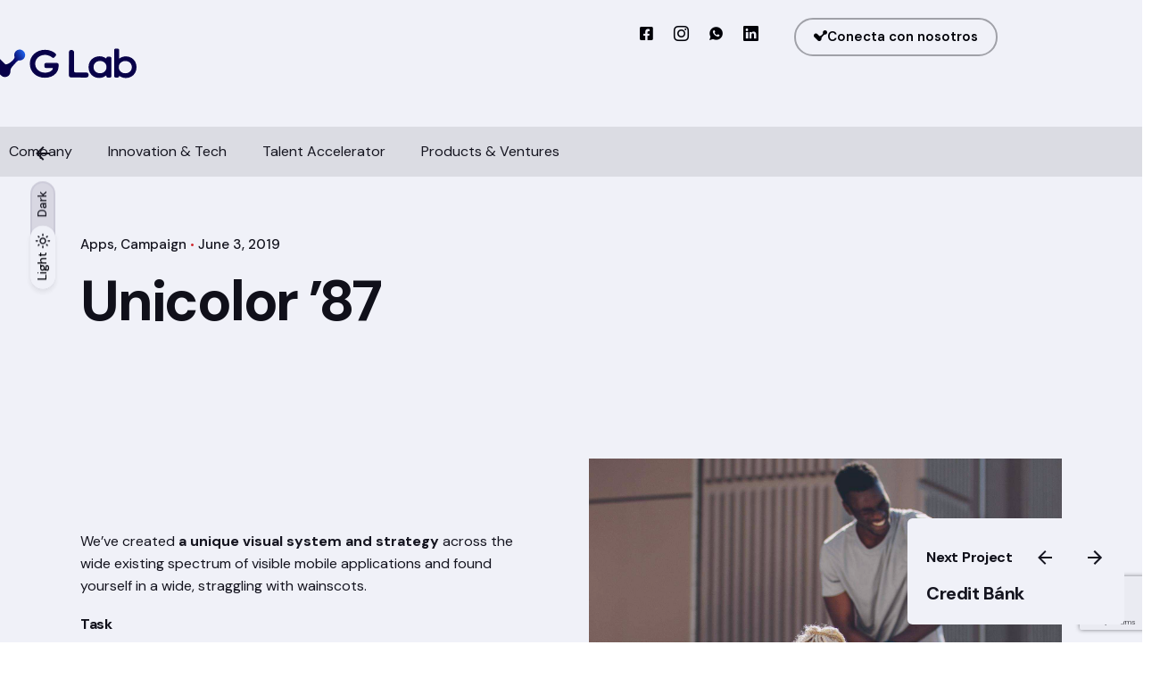

--- FILE ---
content_type: text/html; charset=UTF-8
request_url: https://gracialab.co/project/unicolor-87/
body_size: 31841
content:

<!DOCTYPE html>
<html lang="en-US">
<head>
	<link rel="icon" type="image/png" href="https://gracialab.co/wp-content/uploads/2023/10/favicon.png">
	<meta charset="UTF-8">
	<meta name="viewport" content="width=device-width, initial-scale=1.0, maximum-scale=1, user-scalable=no">

	<title>Unicolor &#8217;87 &#8211; GLab</title>
<meta name='robots' content='max-image-preview:large' />
<link rel='dns-prefetch' href='//www.googletagmanager.com' />
<link rel='dns-prefetch' href='//fonts.googleapis.com' />
<link rel="alternate" type="application/rss+xml" title="GLab &raquo; Feed" href="https://gracialab.co/feed/" />
<link rel="alternate" type="application/rss+xml" title="GLab &raquo; Comments Feed" href="https://gracialab.co/comments/feed/" />
<link rel="alternate" type="application/rss+xml" title="GLab &raquo; Unicolor &#8217;87 Comments Feed" href="https://gracialab.co/project/unicolor-87/feed/" />
<link rel="alternate" title="oEmbed (JSON)" type="application/json+oembed" href="https://gracialab.co/wp-json/oembed/1.0/embed?url=https%3A%2F%2Fgracialab.co%2Fproject%2Funicolor-87%2F" />
<link rel="alternate" title="oEmbed (XML)" type="text/xml+oembed" href="https://gracialab.co/wp-json/oembed/1.0/embed?url=https%3A%2F%2Fgracialab.co%2Fproject%2Funicolor-87%2F&#038;format=xml" />
<style id='wp-img-auto-sizes-contain-inline-css' type='text/css'>
img:is([sizes=auto i],[sizes^="auto," i]){contain-intrinsic-size:3000px 1500px}
/*# sourceURL=wp-img-auto-sizes-contain-inline-css */
</style>
<link rel='stylesheet' id='bonfire-pageloader-styles-css' href='https://gracialab.co/wp-content/plugins/pageloader-by-bonfire/pageloader.css?ver=1' type='text/css' media='all' />
<link rel='stylesheet' id='sbi_styles-css' href='https://gracialab.co/wp-content/plugins/instagram-feed/css/sbi-styles.min.css?ver=6.5.0' type='text/css' media='all' />
<style id='wp-emoji-styles-inline-css' type='text/css'>

	img.wp-smiley, img.emoji {
		display: inline !important;
		border: none !important;
		box-shadow: none !important;
		height: 1em !important;
		width: 1em !important;
		margin: 0 0.07em !important;
		vertical-align: -0.1em !important;
		background: none !important;
		padding: 0 !important;
	}
/*# sourceURL=wp-emoji-styles-inline-css */
</style>
<link rel='stylesheet' id='wp-block-library-css' href='https://gracialab.co/wp-includes/css/dist/block-library/style.min.css?ver=6.9' type='text/css' media='all' />
<link rel='stylesheet' id='wc-blocks-style-css' href='https://gracialab.co/wp-content/plugins/woocommerce/assets/client/blocks/wc-blocks.css?ver=wc-9.1.4' type='text/css' media='all' />
<style id='global-styles-inline-css' type='text/css'>
:root{--wp--preset--aspect-ratio--square: 1;--wp--preset--aspect-ratio--4-3: 4/3;--wp--preset--aspect-ratio--3-4: 3/4;--wp--preset--aspect-ratio--3-2: 3/2;--wp--preset--aspect-ratio--2-3: 2/3;--wp--preset--aspect-ratio--16-9: 16/9;--wp--preset--aspect-ratio--9-16: 9/16;--wp--preset--color--black: #000000;--wp--preset--color--cyan-bluish-gray: #abb8c3;--wp--preset--color--white: #ffffff;--wp--preset--color--pale-pink: #f78da7;--wp--preset--color--vivid-red: #cf2e2e;--wp--preset--color--luminous-vivid-orange: #ff6900;--wp--preset--color--luminous-vivid-amber: #fcb900;--wp--preset--color--light-green-cyan: #7bdcb5;--wp--preset--color--vivid-green-cyan: #00d084;--wp--preset--color--pale-cyan-blue: #8ed1fc;--wp--preset--color--vivid-cyan-blue: #0693e3;--wp--preset--color--vivid-purple: #9b51e0;--wp--preset--color--brand-color: #0064ff;--wp--preset--color--beige-dark: #A1824F;--wp--preset--color--dark-strong: #24262B;--wp--preset--color--dark-light: #32353C;--wp--preset--color--grey-strong: #838998;--wp--preset--gradient--vivid-cyan-blue-to-vivid-purple: linear-gradient(135deg,rgb(6,147,227) 0%,rgb(155,81,224) 100%);--wp--preset--gradient--light-green-cyan-to-vivid-green-cyan: linear-gradient(135deg,rgb(122,220,180) 0%,rgb(0,208,130) 100%);--wp--preset--gradient--luminous-vivid-amber-to-luminous-vivid-orange: linear-gradient(135deg,rgb(252,185,0) 0%,rgb(255,105,0) 100%);--wp--preset--gradient--luminous-vivid-orange-to-vivid-red: linear-gradient(135deg,rgb(255,105,0) 0%,rgb(207,46,46) 100%);--wp--preset--gradient--very-light-gray-to-cyan-bluish-gray: linear-gradient(135deg,rgb(238,238,238) 0%,rgb(169,184,195) 100%);--wp--preset--gradient--cool-to-warm-spectrum: linear-gradient(135deg,rgb(74,234,220) 0%,rgb(151,120,209) 20%,rgb(207,42,186) 40%,rgb(238,44,130) 60%,rgb(251,105,98) 80%,rgb(254,248,76) 100%);--wp--preset--gradient--blush-light-purple: linear-gradient(135deg,rgb(255,206,236) 0%,rgb(152,150,240) 100%);--wp--preset--gradient--blush-bordeaux: linear-gradient(135deg,rgb(254,205,165) 0%,rgb(254,45,45) 50%,rgb(107,0,62) 100%);--wp--preset--gradient--luminous-dusk: linear-gradient(135deg,rgb(255,203,112) 0%,rgb(199,81,192) 50%,rgb(65,88,208) 100%);--wp--preset--gradient--pale-ocean: linear-gradient(135deg,rgb(255,245,203) 0%,rgb(182,227,212) 50%,rgb(51,167,181) 100%);--wp--preset--gradient--electric-grass: linear-gradient(135deg,rgb(202,248,128) 0%,rgb(113,206,126) 100%);--wp--preset--gradient--midnight: linear-gradient(135deg,rgb(2,3,129) 0%,rgb(40,116,252) 100%);--wp--preset--font-size--small: 14px;--wp--preset--font-size--medium: 20px;--wp--preset--font-size--large: 17px;--wp--preset--font-size--x-large: 42px;--wp--preset--font-size--extra-small: 13px;--wp--preset--font-size--normal: 15px;--wp--preset--font-size--larger: 20px;--wp--preset--font-family--inter: "Inter", sans-serif;--wp--preset--font-family--cardo: Cardo;--wp--preset--spacing--20: 0.44rem;--wp--preset--spacing--30: 0.67rem;--wp--preset--spacing--40: 1rem;--wp--preset--spacing--50: 1.5rem;--wp--preset--spacing--60: 2.25rem;--wp--preset--spacing--70: 3.38rem;--wp--preset--spacing--80: 5.06rem;--wp--preset--shadow--natural: 6px 6px 9px rgba(0, 0, 0, 0.2);--wp--preset--shadow--deep: 12px 12px 50px rgba(0, 0, 0, 0.4);--wp--preset--shadow--sharp: 6px 6px 0px rgba(0, 0, 0, 0.2);--wp--preset--shadow--outlined: 6px 6px 0px -3px rgb(255, 255, 255), 6px 6px rgb(0, 0, 0);--wp--preset--shadow--crisp: 6px 6px 0px rgb(0, 0, 0);}:where(.is-layout-flex){gap: 0.5em;}:where(.is-layout-grid){gap: 0.5em;}body .is-layout-flex{display: flex;}.is-layout-flex{flex-wrap: wrap;align-items: center;}.is-layout-flex > :is(*, div){margin: 0;}body .is-layout-grid{display: grid;}.is-layout-grid > :is(*, div){margin: 0;}:where(.wp-block-columns.is-layout-flex){gap: 2em;}:where(.wp-block-columns.is-layout-grid){gap: 2em;}:where(.wp-block-post-template.is-layout-flex){gap: 1.25em;}:where(.wp-block-post-template.is-layout-grid){gap: 1.25em;}.has-black-color{color: var(--wp--preset--color--black) !important;}.has-cyan-bluish-gray-color{color: var(--wp--preset--color--cyan-bluish-gray) !important;}.has-white-color{color: var(--wp--preset--color--white) !important;}.has-pale-pink-color{color: var(--wp--preset--color--pale-pink) !important;}.has-vivid-red-color{color: var(--wp--preset--color--vivid-red) !important;}.has-luminous-vivid-orange-color{color: var(--wp--preset--color--luminous-vivid-orange) !important;}.has-luminous-vivid-amber-color{color: var(--wp--preset--color--luminous-vivid-amber) !important;}.has-light-green-cyan-color{color: var(--wp--preset--color--light-green-cyan) !important;}.has-vivid-green-cyan-color{color: var(--wp--preset--color--vivid-green-cyan) !important;}.has-pale-cyan-blue-color{color: var(--wp--preset--color--pale-cyan-blue) !important;}.has-vivid-cyan-blue-color{color: var(--wp--preset--color--vivid-cyan-blue) !important;}.has-vivid-purple-color{color: var(--wp--preset--color--vivid-purple) !important;}.has-black-background-color{background-color: var(--wp--preset--color--black) !important;}.has-cyan-bluish-gray-background-color{background-color: var(--wp--preset--color--cyan-bluish-gray) !important;}.has-white-background-color{background-color: var(--wp--preset--color--white) !important;}.has-pale-pink-background-color{background-color: var(--wp--preset--color--pale-pink) !important;}.has-vivid-red-background-color{background-color: var(--wp--preset--color--vivid-red) !important;}.has-luminous-vivid-orange-background-color{background-color: var(--wp--preset--color--luminous-vivid-orange) !important;}.has-luminous-vivid-amber-background-color{background-color: var(--wp--preset--color--luminous-vivid-amber) !important;}.has-light-green-cyan-background-color{background-color: var(--wp--preset--color--light-green-cyan) !important;}.has-vivid-green-cyan-background-color{background-color: var(--wp--preset--color--vivid-green-cyan) !important;}.has-pale-cyan-blue-background-color{background-color: var(--wp--preset--color--pale-cyan-blue) !important;}.has-vivid-cyan-blue-background-color{background-color: var(--wp--preset--color--vivid-cyan-blue) !important;}.has-vivid-purple-background-color{background-color: var(--wp--preset--color--vivid-purple) !important;}.has-black-border-color{border-color: var(--wp--preset--color--black) !important;}.has-cyan-bluish-gray-border-color{border-color: var(--wp--preset--color--cyan-bluish-gray) !important;}.has-white-border-color{border-color: var(--wp--preset--color--white) !important;}.has-pale-pink-border-color{border-color: var(--wp--preset--color--pale-pink) !important;}.has-vivid-red-border-color{border-color: var(--wp--preset--color--vivid-red) !important;}.has-luminous-vivid-orange-border-color{border-color: var(--wp--preset--color--luminous-vivid-orange) !important;}.has-luminous-vivid-amber-border-color{border-color: var(--wp--preset--color--luminous-vivid-amber) !important;}.has-light-green-cyan-border-color{border-color: var(--wp--preset--color--light-green-cyan) !important;}.has-vivid-green-cyan-border-color{border-color: var(--wp--preset--color--vivid-green-cyan) !important;}.has-pale-cyan-blue-border-color{border-color: var(--wp--preset--color--pale-cyan-blue) !important;}.has-vivid-cyan-blue-border-color{border-color: var(--wp--preset--color--vivid-cyan-blue) !important;}.has-vivid-purple-border-color{border-color: var(--wp--preset--color--vivid-purple) !important;}.has-vivid-cyan-blue-to-vivid-purple-gradient-background{background: var(--wp--preset--gradient--vivid-cyan-blue-to-vivid-purple) !important;}.has-light-green-cyan-to-vivid-green-cyan-gradient-background{background: var(--wp--preset--gradient--light-green-cyan-to-vivid-green-cyan) !important;}.has-luminous-vivid-amber-to-luminous-vivid-orange-gradient-background{background: var(--wp--preset--gradient--luminous-vivid-amber-to-luminous-vivid-orange) !important;}.has-luminous-vivid-orange-to-vivid-red-gradient-background{background: var(--wp--preset--gradient--luminous-vivid-orange-to-vivid-red) !important;}.has-very-light-gray-to-cyan-bluish-gray-gradient-background{background: var(--wp--preset--gradient--very-light-gray-to-cyan-bluish-gray) !important;}.has-cool-to-warm-spectrum-gradient-background{background: var(--wp--preset--gradient--cool-to-warm-spectrum) !important;}.has-blush-light-purple-gradient-background{background: var(--wp--preset--gradient--blush-light-purple) !important;}.has-blush-bordeaux-gradient-background{background: var(--wp--preset--gradient--blush-bordeaux) !important;}.has-luminous-dusk-gradient-background{background: var(--wp--preset--gradient--luminous-dusk) !important;}.has-pale-ocean-gradient-background{background: var(--wp--preset--gradient--pale-ocean) !important;}.has-electric-grass-gradient-background{background: var(--wp--preset--gradient--electric-grass) !important;}.has-midnight-gradient-background{background: var(--wp--preset--gradient--midnight) !important;}.has-small-font-size{font-size: var(--wp--preset--font-size--small) !important;}.has-medium-font-size{font-size: var(--wp--preset--font-size--medium) !important;}.has-large-font-size{font-size: var(--wp--preset--font-size--large) !important;}.has-x-large-font-size{font-size: var(--wp--preset--font-size--x-large) !important;}
/*# sourceURL=global-styles-inline-css */
</style>

<style id='classic-theme-styles-inline-css' type='text/css'>
/*! This file is auto-generated */
.wp-block-button__link{color:#fff;background-color:#32373c;border-radius:9999px;box-shadow:none;text-decoration:none;padding:calc(.667em + 2px) calc(1.333em + 2px);font-size:1.125em}.wp-block-file__button{background:#32373c;color:#fff;text-decoration:none}
/*# sourceURL=/wp-includes/css/classic-themes.min.css */
</style>
<link rel='stylesheet' id='contact-form-7-css' href='https://gracialab.co/wp-content/plugins/contact-form-7/includes/css/styles.css?ver=5.9.8' type='text/css' media='all' />
<link rel='stylesheet' id='pageloader-fonts-css' href='//fonts.googleapis.com/css?family=Muli%3A700&#038;ver=1.0.0' type='text/css' media='all' />
<style id='woocommerce-inline-inline-css' type='text/css'>
.woocommerce form .form-row .required { visibility: visible; }
/*# sourceURL=woocommerce-inline-inline-css */
</style>
<link rel='stylesheet' id='ohio-style-css' href='https://gracialab.co/wp-content/themes/ohio/style.css?ver=3.3.0' type='text/css' media='all' />
<style id='ohio-style-inline-css' type='text/css'>
.brand-color,a:not(.-unlink):not(.-highlighted):hover,a:not(.-unlink):not(.-highlighted):hover .title,a:not(.-unlink):not(.-highlighted):active,a:not(.-unlink):not(.-highlighted):active .title,a:not(.-unlink):not(.-highlighted):focus,a:not(.-unlink):not(.-highlighted):focus .title,.nav .nav-item.active-main-item > a,.nav .nav-item.active > a,.nav .current-menu-ancestor > a,.nav .current-menu-item > a,.hamburger-nav .menu li.current-menu-ancestor > a > span,.hamburger-nav .menu li.current-menu-item > a > span,.widget_rss a,.single-post .entry-content a:not(.wp-block-button__link),.page-id-124 .entry-content a:not(.wp-block-button__link),ul:not(.-unlist) > li::before,ol:not(.-unlist) > li::before,.social-networks.-outlined .network:hover,.portfolio-filter:not(.-filter-button) a.active,.category-holder:not(.no-divider):after,.video-button.-outlined .icon-button:hover,.comments .comment-body time:after,.button.-outlined:not(.-pagination):hover,a.button.-outlined:not(.-pagination):hover,.button.-outlined:active,.button.-outlined:focus,.pagination .button:hover,.pagination.-outlined a.button:not(.-flat):hover,.pricing-table-features .exist .icon,.service-table-features .exist .icon,.lazy-load.-outlined .button.-pagination:hover,.lazy-load.-flat .button.-pagination:hover,.button.-primary.-outlined,a.button.-primary.-outlined,.button.-primary.-flat,a.button.-primary.-flat,.button.-primary.-text,a.button.-primary.-text,.woo-products .product-item.-type2 .button-group .added_to_cart:not(.-outlined):not(.-flat):not(.-text):not(.-primary):hover,.woo-products .product-item.-type2 .button-group .added_to_cart:not(.-outlined):not(.-flat):not(.-text):not(.-primary):active,.woo-products .product-item.-type2 .button-group .added_to_cart:not(.-outlined):not(.-flat):not(.-text):not(.-primary):focus{color:#0064ff;}.custom-cursor .circle-cursor-outer,a.button.-outlined:active,a.button.-outlined:focus,input[type="checkbox"]:checked,input[type="radio"]:checked,.button.-primary.-outlined,a.button.-primary.-outlined{border-color:#0064ff;}.custom-cursor .circle-cursor-inner,.custom-cursor .circle-cursor-inner.cursor-link-hover,.button:not(.-outlined):not(.-flat):not(.-text):not(.-primary):not(.-pagination):not(.elementor-button[type=submit]):hover,.button:not(.-outlined):not(.-flat):not(.-text):not(.-primary):not(.-pagination):not(.elementor-button[type=submit]):active,.button:not(.-outlined):not(.-flat):not(.-text):not(.-primary):not(.-pagination):not(.elementor-button[type=submit]):focus,.product-item.-type1 .added_to_cart:not(.-outlined):not(.-flat):not(.-text):not(.-primary):not(.-pagination):not(.elementor-button[type=submit]):hover,.product-item.-type1 .added_to_cart:not(.-outlined):not(.-flat):not(.-text):not(.-primary):not(.-pagination):not(.elementor-button[type=submit]):active,.product-item.-type1 .added_to_cart:not(.-outlined):not(.-flat):not(.-text):not(.-primary):not(.-pagination):not(.elementor-button[type=submit]):focus,.button[type="submit"]:not(.-outlined):not(.-flat):not(.-text):not(.-primary):not(.-pagination):not(.elementor-button[type=submit]):hover,.button[type="submit"]:not(.-outlined):not(.-flat):not(.-text):not(.-primary):not(.-pagination):not(.elementor-button[type=submit]):active,.button[type="submit"]:not(.-outlined):not(.-flat):not(.-text):not(.-primary):not(.-pagination):not(.elementor-button[type=submit]):focus,a.button:not(.-outlined):not(.-flat):not(.-text):not(.-primary):not(.-pagination):not(.elementor-button[type=submit]):hover,a.button:not(.-outlined):not(.-flat):not(.-text):not(.-primary):not(.-pagination):not(.elementor-button[type=submit]):active,a.button:not(.-outlined):not(.-flat):not(.-text):not(.-primary):not(.-pagination):not(.elementor-button[type=submit]):focus,.widget_price_filter .ui-slider-range,.widget_price_filter .ui-slider-handle:after,input[type="checkbox"]:checked,input[type="radio"]:checked,.video-button:not(.-outlined):not(.-blurred) .icon-button:hover,.tag.tag-sale,.social-networks.-contained .network:hover,input[type="submit"]:not(.-outlined):not(.-flat):not(.-text):not(.-primary):hover,.button.-primary:not(.-outlined):not(.-flat):not(.-text),a.button.-primary:not(.-outlined):not(.-flat):not(.-text),input[type="submit"].-primary:not(.-outlined):not(.-flat):not(.-text),.icon-buttons-animation .icon-button::before{background-color:#0064ff;}.heading .title .highlighted-text{background-image: linear-gradient(rgba(0,100,255,0.5), rgba(0,100,255,0.5));}::selection{background-color:rgba(0,100,255,0.1);}.header,.header:not(.-mobile).header-5,.header:not(.-mobile).header-6,.header:not(.-mobile).header-7{border-style:solid;}@media screen and (max-width: 768px) { .header,.mobile-overlay{opacity: 0;}}h1,h2,h3,h4,h5,h6,.box-count,.titles-typo,.hamburger-nav .menu,.btn, .button:not(.-reset-color), a.button:not(.-reset-color), input[type="submit"], a.btn-link,.widget_shopping_cart_content .mini-cart-description .mini-cart-item-title > a,.woo-c_product_name > a:not(.woo-c_product_category),.socialbar.inline a,.vc_row .vc-bg-side-text,.counter-box-count,.widget-title,.widget h2,.widget .wp-block-search__label,.widget .wc-block-product-search__label{font-family:'DM Sans', sans-serif;}.countdown-box .box-time .box-count,.chart-box-pie-content{font-family:'DM Sans', sans-serif;}.countdown-box .box-time .box-count,.chart-box-pie-content{font-family:'DM Sans', sans-serif;}.countdown-box .box-time .box-count,.chart-box-pie-content{font-family:'DM Sans', sans-serif;}.portfolio-item h4,.portfolio-item h4.title,.portfolio-item h4 a{font-family:'DM Sans', sans-serif;}.blog-item h3.title{font-family:'DM Sans', sans-serif;line-height:initial;}.blog-item h3.title a{font-size:initial;}/*Temp*/.subscribe-form br:first-of-type {display: none;}div.header ul.sub-menu {color: white !important;background: #00101f94;font-size: 14px;margin-top: 15px !important;}div.she-header ul.sub-menu {color: white !important;background: #0c032a;font-size: 14px;margin-top: 15px !important;}span.sub-arrow, .has-submenu-icon {display: none !important;}.popup-subscribe .thumbnail{background-image:url('https://gracialab.co/wp-content/uploads/2020/12/oh__demo6__2b-min-768x549.jpg');background-size:cover;background-position:center center;background-repeat:repeat;} @media screen and (min-width:1181px){} @media screen and (min-width:769px) and (max-width:1180px){} @media screen and (max-width:768px){}
/*# sourceURL=ohio-style-inline-css */
</style>
<link rel='stylesheet' id='ohio-woocommerce-style-css' href='https://gracialab.co/wp-content/themes/ohio/assets/css/woocommerce.css?ver=6.9' type='text/css' media='all' />
<link rel='stylesheet' id='icon-pack-fontawesome-css' href='https://gracialab.co/wp-content/themes/ohio/assets/fonts/fa/css/all.css?ver=6.9' type='text/css' media='all' />
<link rel='stylesheet' id='elementor-icons-css' href='https://gracialab.co/wp-content/plugins/elementor/assets/lib/eicons/css/elementor-icons.min.css?ver=5.30.0' type='text/css' media='all' />
<link rel='stylesheet' id='elementor-frontend-css' href='https://gracialab.co/wp-content/uploads/elementor/css/custom-frontend-lite.min.css?ver=1727178965' type='text/css' media='all' />
<link rel='stylesheet' id='swiper-css' href='https://gracialab.co/wp-content/plugins/elementor/assets/lib/swiper/v8/css/swiper.min.css?ver=8.4.5' type='text/css' media='all' />
<link rel='stylesheet' id='elementor-post-7-css' href='https://gracialab.co/wp-content/uploads/elementor/css/post-7.css?ver=1727178966' type='text/css' media='all' />
<link rel='stylesheet' id='elementor-pro-css' href='https://gracialab.co/wp-content/uploads/elementor/css/custom-pro-frontend-lite.min.css?ver=1727178966' type='text/css' media='all' />
<link rel='stylesheet' id='sbistyles-css' href='https://gracialab.co/wp-content/plugins/instagram-feed/css/sbi-styles.min.css?ver=6.5.0' type='text/css' media='all' />
<link rel='stylesheet' id='uael-frontend-css' href='https://gracialab.co/wp-content/plugins/ultimate-elementor/assets/min-css/uael-frontend.min.css?ver=1.36.36' type='text/css' media='all' />
<link rel='stylesheet' id='she-header-style-css' href='https://gracialab.co/wp-content/plugins/sticky-header-effects-for-elementor/assets/css/she-header-style.css?ver=1.6.11' type='text/css' media='all' />
<link rel='stylesheet' id='elementor-post-247312-css' href='https://gracialab.co/wp-content/uploads/elementor/css/post-247312.css?ver=1727179041' type='text/css' media='all' />
<link rel='stylesheet' id='elementor-post-243447-css' href='https://gracialab.co/wp-content/uploads/elementor/css/post-243447.css?ver=1727179244' type='text/css' media='all' />
<link rel='stylesheet' id='google-fonts-1-css' href='https://fonts.googleapis.com/css?family=DM+Sans%3A100%2C100italic%2C200%2C200italic%2C300%2C300italic%2C400%2C400italic%2C500%2C500italic%2C600%2C600italic%2C700%2C700italic%2C800%2C800italic%2C900%2C900italic&#038;display=swap&#038;ver=6.9' type='text/css' media='all' />
<link rel='stylesheet' id='elementor-icons-shared-0-css' href='https://gracialab.co/wp-content/plugins/elementor/assets/lib/font-awesome/css/fontawesome.min.css?ver=5.15.3' type='text/css' media='all' />
<link rel='stylesheet' id='elementor-icons-fa-brands-css' href='https://gracialab.co/wp-content/plugins/elementor/assets/lib/font-awesome/css/brands.min.css?ver=5.15.3' type='text/css' media='all' />
<link rel='stylesheet' id='elementor-icons-shared-9-css' href='https://gracialab.co/wp-content/themes/ohio/assets/fonts/bootstrap/css/bootstrap.min.css?ver=1.10.2' type='text/css' media='all' />
<link rel='stylesheet' id='elementor-icons-bootstrap_basic-css' href='https://gracialab.co/wp-content/themes/ohio/assets/fonts/bootstrap/css/bootstrap.min.css?ver=1.10.2' type='text/css' media='all' />
<link rel='stylesheet' id='elementor-icons-shared-8-css' href='https://gracialab.co/wp-content/themes/ohio/assets/fonts/ionicons/css/ionicons.min.css?ver=1.0.0' type='text/css' media='all' />
<link rel='stylesheet' id='elementor-icons-ionicons_logo-css' href='https://gracialab.co/wp-content/themes/ohio/assets/fonts/ionicons/css/ionicons.min.css?ver=1.0.0' type='text/css' media='all' />
<link rel='stylesheet' id='elementor-icons-fa-solid-css' href='https://gracialab.co/wp-content/plugins/elementor/assets/lib/font-awesome/css/solid.min.css?ver=5.15.3' type='text/css' media='all' />
    
    
		<style>
        /* loading elements slide-in */
                /* loading sentence slide-in */
                /* icon position */
        .pageloader-icon-inner {
            vertical-align:middle;
            text-align:center;
        }
        .pageloader-icon {
            top:px;
            left:px;
        }
        /* image position */
        .pageloader-image-inner {
            vertical-align:middle;
            text-align:center;
        }
        .pageloader-image {
            top:-80px;
            left:px;
        }
        /* loading text position */
        .pageloader-sentence-inner {
            vertical-align:middle;
            text-align:center;
        }
        .pageloader-sentence {
            top:px;
            left:px;
        }
        /* image size */
        .pageloader-image img {
            width:200px;
        }
        /* image pulsating animation */
        .pageloader-image {
            animation:pulsateAnimation s infinite;
            -webkit-animation:pulsateAnimation s infinite;
        }
		/* background and icon color + background opacity */
		.bonfire-pageloader-background {
            background-color:#000b60;
            opacity:;
        }

        /* secondary background color + fade between background colors */
                    .bonfire-pageloader-background {
                animation:plbganimation 3s infinite;
                -webkit-animation:plbganimation 3s infinite;
            }
            @-webkit-keyframes plbganimation {
                0% {background:#000b60;}
                50% {background:#001e82;}
                100% {background:#000b60;}
            }
            
        .bonfire-pageloader-background-image { opacity:; }
        
        /* icon animation speed */
        .loader1 rect,
        .loader2 svg circle:first-of-type,
        .loader2 svg circle:last-of-type,
        .loader3 svg rect,
        .loader4 svg,
        .loader5 svg circle,
        .loader6 circle:first-of-type,
        .loader6 circle:nth-child(2),
        .loader6 circle:nth-child(3),
        .loader7 svg,
        .loader8 svg,
        .loader9 svg,
        .loader9 svg circle:nth-of-type(2),
        .loader9 svg circle:nth-of-type(3),
        .loader10 svg,
        .loader10 svg circle:first-of-type,
        .loader10 svg circle:nth-of-type(2),
        .loader10 svg circle:nth-of-type(3),
        .loader10 svg circle:last-of-type {
            animation-duration:s;
        }
        /* icon scaling */
        .pageloader-icon {
            -webkit-transform:scale(2);
            transform:scale(2);
        }
        /* primary icon color */
		.loader1 svg,
        .loader2 circle:nth-child(2),
        .loader3 rect,
        .loader4 path,
        .loader6 circle,
        .loader7 path:nth-child(2),
        .loader8 circle,
        .loader9 svg,
        .loader10 svg {
            fill:#ffffff;
        }
        .loader5 circle {
            stroke:#ffffff;
        }
        @keyframes loader6dot1 {
            0% { transform:scale(1); fill:#1e73be; }
            16% { transform:scale(1.5); fill:#ffffff; }
            70%, 100% { transform:scale(1); fill:#1e73be; }
        }
        @keyframes loader6dot2 {
            0%, 30% { transform:scale(1); fill:#1e73be; }
            47% { transform:scale(1.5); fill:#ffffff; }
            75%, 100% { transform:scale(1); fill:#1e73be; }
        }
        @keyframes loader6dot3 {
            0%, 47% { transform:scale(1); fill:#1e73be; }
            83% { transform:scale(1.5); fill:#ffffff; }
            100% { transform:scale(1); fill:#1e73be; }
        }
        /* secondary icon color */
		.loader2 circle:first-child,
        .loader3 circle,
        .loader7 path:first-child,
        .loader8 path {
            fill:#1e73be;
        }
        /* loading sentence */
		.pageloader-sentence {
            font-size:px;
            letter-spacing:px;
            color:;
            font-family:;
        }
        /* close function */
        .pageloader-close {
            color:;
            font-family:;
            background-color:;
            border-radius:px;
        }
        .pageloader-close:hover {
            color:;
            background-color:;
        }
        /* progress bar */
        #nprogress-wrapper {
            padding:px;
                    }
        #nprogress-inner {
            vertical-align:top;
            text-align:center;
        }
        #nprogress {
                            top:1px;
                left:px;
                vertical-align:top;
                max-width:100%;
                height:5px;
                        background-color:#2c19aa;
        }
        /* progress bar border radius */
        #nprogress,
        #nprogress .bar {
            border-radius:px;
        }
        /* progress bar colors (regular and gradient) */
        #nprogress .bar {
            background:#1e73be;
            background:-webkit-gradient(left top, right top, color-stop(0%, #1e73be), color-stop(100%, #1e73be));
            background:-webkit-linear-gradient(left, #1e73be 0%, #1e73be 100%);
            background:-o-linear-gradient(left, #1e73be 0%, #1e73be 100%);
            background:-ms-linear-gradient(left, #1e73be 0%, #1e73be 100%);
            background:linear-gradient(to right, #1e73be 0%, #1e73be 100%);
            filter:progid:DXImageTransform.Microsoft.gradient( startColorstr='#1e73be', endColorstr='#1e73be', GradientType=1 );
        }
        /* hide nProgress if PageLoader disabled (singular) */
                        		</style>
		<!-- END CUSTOM COLORS (WP THEME CUSTOMIZER) -->
	
        
	<link rel="preconnect" href="https://fonts.gstatic.com/" crossorigin><script type="text/javascript" src="https://gracialab.co/wp-includes/js/jquery/jquery.min.js?ver=3.7.1" id="jquery-core-js"></script>
<script type="text/javascript" src="https://gracialab.co/wp-includes/js/jquery/jquery-migrate.min.js?ver=3.4.1" id="jquery-migrate-js"></script>
<script type="text/javascript" src="https://gracialab.co/wp-content/plugins/pageloader-by-bonfire/pageloader.js?ver=1" id="bonfire-pageloader-scripts-js"></script>
<script type="text/javascript" src="https://gracialab.co/wp-content/plugins/woocommerce/assets/js/jquery-blockui/jquery.blockUI.min.js?ver=2.7.0-wc.9.1.4" id="jquery-blockui-js" defer="defer" data-wp-strategy="defer"></script>
<script type="text/javascript" id="wc-add-to-cart-js-extra">
/* <![CDATA[ */
var wc_add_to_cart_params = {"ajax_url":"/wp-admin/admin-ajax.php","wc_ajax_url":"/?wc-ajax=%%endpoint%%","i18n_view_cart":"View cart","cart_url":"https://gracialab.co","is_cart":"","cart_redirect_after_add":"no"};
//# sourceURL=wc-add-to-cart-js-extra
/* ]]> */
</script>
<script type="text/javascript" src="https://gracialab.co/wp-content/plugins/woocommerce/assets/js/frontend/add-to-cart.min.js?ver=9.1.4" id="wc-add-to-cart-js" defer="defer" data-wp-strategy="defer"></script>
<script type="text/javascript" src="https://gracialab.co/wp-content/plugins/woocommerce/assets/js/js-cookie/js.cookie.min.js?ver=2.1.4-wc.9.1.4" id="js-cookie-js" defer="defer" data-wp-strategy="defer"></script>
<script type="text/javascript" id="woocommerce-js-extra">
/* <![CDATA[ */
var woocommerce_params = {"ajax_url":"/wp-admin/admin-ajax.php","wc_ajax_url":"/?wc-ajax=%%endpoint%%"};
//# sourceURL=woocommerce-js-extra
/* ]]> */
</script>
<script type="text/javascript" src="https://gracialab.co/wp-content/plugins/woocommerce/assets/js/frontend/woocommerce.min.js?ver=9.1.4" id="woocommerce-js" defer="defer" data-wp-strategy="defer"></script>
<script type="text/javascript" src="https://gracialab.co/wp-content/plugins/sticky-header-effects-for-elementor/assets/js/she-header.js?ver=1.6.11" id="she-header-js"></script>

<!-- Google tag (gtag.js) snippet added by Site Kit -->

<!-- Google Analytics snippet added by Site Kit -->
<script type="text/javascript" src="https://www.googletagmanager.com/gtag/js?id=GT-PBZF94B" id="google_gtagjs-js" async></script>
<script type="text/javascript" id="google_gtagjs-js-after">
/* <![CDATA[ */
window.dataLayer = window.dataLayer || [];function gtag(){dataLayer.push(arguments);}
gtag("set","linker",{"domains":["gracialab.co"]});
gtag("js", new Date());
gtag("set", "developer_id.dZTNiMT", true);
gtag("config", "GT-PBZF94B");
//# sourceURL=google_gtagjs-js-after
/* ]]> */
</script>

<!-- End Google tag (gtag.js) snippet added by Site Kit -->
<!-- BEGIN THE OVERLAY -->
<div class="bonfire-pageloader-overlay  ">
</div>
<!-- END THE OVERLAY -->


    <!-- BEGIN THE BACKGROUND -->
    <div class="bonfire-pageloader-background ">
    </div>
    <!-- END THE BACKGROUND -->

    <!-- BEGIN THE BACKGROUND IMAGE -->
        <!-- END THE BACKGROUND IMAGE -->


<!-- BEGIN THE LOADING IMAGE/ICON/TEXT -->
<div class="pageloader-elements-wrapper ">

    <div class="">

        <!-- BEGIN THE CLOSE BUTTON -->
        <div class="pageloader-close">
            Taking too long? Close loading screen.        </div>
        <!-- END THE CLOSE BUTTON -->

        <!-- BEGIN LOADING IMAGE -->
                    <div class="pageloader-image-wrapper">
                <div class="pageloader-image-inner">
                    <div class="pageloader-image">
                        <img src="https://gracialab.co/wp-content/uploads/2023/09/Logo-Glab-Bco.svg" alt="">
                    </div>
                </div>
            </div>
                <!-- END LOADING IMAGE -->

        <!-- BEGIN LOADING ICON -->
                    <div class="pageloader-icon-wrapper">
                <div class="pageloader-icon-inner">
                    <div class="pageloader-icon">
                        
                                <div class="loader1">
                                    <svg width="26px" height="40px" viewBox="0 0 26 40" fill="#9AA366">
                                        <rect x="0" y="5" ry="3" width="6" height="6"/>
                                        <rect x="10" y="5" ry="3" width="6" height="6"/>
                                        <rect x="20" y="5" ry="3" width="6" height="6"/>
                                    </svg>
                                </div>
                                                    </div>
                </div>
            </div>
                <!-- END LOADING ICON -->
        
        <!-- BEGIN LOADING SENTENCE -->
        <div class="pageloader-sentence-wrapper">
            <div class="pageloader-sentence-inner">
                
                
                
                
                            </div>
        </div>
        <!-- END LOADING SENTENCE -->

        <!-- BEGIN WIDGETS -->
        	
        <!-- END WIDGETS -->
    
    </div>

    <!-- BEGIN PROGRESS BAR -->
                        <div id="nprogress-wrapper"><div id="nprogress-inner"></div></div>
                <!-- END PROGRESS BAR -->

</div>
<!-- END THE LOADING IMAGE/ICON/TEXT -->

<!-- BEGIN STYLING -->
<style>
/* background image as 'cover' */
/* icon blur/fade-in effect */
.pageloader-icon {
    filter:blur(5px);
    -webkit-filter:blur(5px);
    
	animation:plblur 5s ease forwards, plopacity 5s ease forwards;
	-webkit-animation:plblur 5s ease forwards, plopacity 5s ease forwards;
}
/* image blur/fade-in effect */
.pageloader-image-inner {
    filter:blur(px);
    -webkit-filter:blur(px);
    
	animation:plblur 2s ease forwards, plopacity 2s ease forwards;
	-webkit-animation:plblur 2s ease forwards, plopacity 2s ease forwards;
}
@keyframes plopacity { 100% { opacity:1; } }
@-webkit-keyframes plopacity { 100% { opacity:1; } }
@keyframes plblur { 100% { filter:blur(0); } }
@-webkit-keyframes plblur { 100% { -webkit-filter:blur(0); } }
/* slide-in content */
/* loading screen disappearance speed */
.bonfire-pageloader-hide {
    transition:opacity 1s ease, transform 1s ease, left 0s ease 1s;
    -webkit-transition:opacity 1s ease, transform 1s ease, left 0s ease 1s;
    
    transform:scale(1);
    -webkit-transform:scale(1);
}
/* overlay color/opacity speed */
.bonfire-pageloader-overlay {
    opacity:0;
	background-color:;
}
.bonfire-pageloader-overlay-hide {
    opacity:0;
}

/* BACKGROUND (unless layered background enabled) */

/* background */

/* pre-load: reposition loading screen, icon etc before pre-load animation is applied */
.bonfire-pageloader-background.bonfire-pageloader-reposition,
.bonfire-pageloader-background-image.bonfire-pageloader-reposition,
.pageloader-elements-wrapper.bonfire-pageloader-reposition {
    top:0;
    left:0;
}
.bonfire-pageloader-background.bonfire-pageloader-reposition,
.bonfire-pageloader-background-image.bonfire-pageloader-reposition,
.pageloader-elements-wrapper.bonfire-pageloader-reposition {
    opacity:0;

    transform:translateY(0) translateX(0) scale(1);
    -webkit-transform:translateY(0) translateX(0) scale(1);

    transition:opacity 1s ease, transform 0s ease 0s, top 0s ease 0s, bottom 0s ease 0s, left 0s ease 0s, right 0s ease 0s;
    -webkit-transition:opacity 1s ease, transform 0s ease 0s, top 0s ease 0s, bottom 0s ease 0s, left 0s ease 0s, right 0s ease 0s;
}
/* pre-load: apply pre-load animations */
.bonfire-pageloader-background.bonfire-pageloader-show {
    opacity:1 !important;
}.bonfire-pageloader-background-image.bonfire-pageloader-show {
    opacity:.2 !important;
}
.pageloader-elements-wrapper.bonfire-pageloader-show { opacity:1; }
.bonfire-pageloader-background.bonfire-pageloader-show,
.bonfire-pageloader-background-image.bonfire-pageloader-show,
.pageloader-elements-wrapper.bonfire-pageloader-show {
    transform:scale(1);
    -webkit-transform:scale(1);

    transition:opacity 1s ease, transform 1s ease 0s;
    -webkit-transition:opacity 1s ease, transform 1s ease 0s;
}

/* pre-load: non-fade animations */


/* background overlay appearance/disappearance speed */
.bonfire-pageloader-overlay {
    transition:opacity 1s ease 0s, left 0s ease 0s;
    -webkit-transition:opacity 1s ease 0s, left 0s ease 0s;
}
.bonfire-pageloader-overlay-hide {
    transition:opacity 1s ease 0s, left 0s ease 1s;
    -webkit-transition:opacity 1s ease 0s, left 0s ease 1s;
}


/* LAYERED BACKGROUND */

</style>
<!-- END STYLING -->

<script>
// BEGIN POST-LOAD CONTENT ANIMATION jQuery (if not hidden on singular and slide-down setting enabled)
    // END POST-LOAD CONTENT ANIMATION jQuery (if not hidden on singular and slide-down setting enabled)

// BEGIN LOADING SCREEN FADE-OUT
jQuery(window).load(function() {
'use strict';
    setTimeout(function(){
		/* fade out the overlay */
        jQuery(".bonfire-pageloader-overlay").addClass('bonfire-pageloader-overlay-hide');
        /* fade out the loading icon */
        jQuery(".pageloader-elements-wrapper").addClass('bonfire-pageloader-hide');
        /* hide the loading screen */
        jQuery(".bonfire-pageloader-background, .bonfire-pl-layered-bg-1, .bonfire-pl-layered-bg-2, .bonfire-pageloader-background-image").addClass('bonfire-pageloader-hide');
        /* slide down site */
            },1500);
});
// END LOADING SCREEN FADE-OUT

// BEGIN SHOW CLOSE BUTTON
// END SHOW CLOSE BUTTON

// BEGIN CLOSE LOADING SCREEN WHEN CLOSE BUTTON CLICKED/TAPPED
jQuery('.pageloader-close').on('click', function(e) {
'use strict';
    e.preventDefault();
        /* hide close button */
        jQuery(".pageloader-close").addClass('pageloader-close-active');
        /* fade out the overlay */
        jQuery(".bonfire-pageloader-overlay").addClass('bonfire-pageloader-overlay-hide');
        /* fade out the loading icon */
        jQuery(".pageloader-elements-wrapper").addClass('bonfire-pageloader-hide');
        /* fade out loader */
        jQuery(".bonfire-pageloader-background, .bonfire-pl-layered-bg-1, .bonfire-pl-layered-bg-2, .bonfire-pageloader-background-image").addClass('bonfire-pageloader-hide');
        /* apply content animation */
        setTimeout(function(){
            jQuery(".pageloader-move-wrapper").addClass('pageloader-move-wrapper-active');
        },50);
});
// END CLOSE LOADING SCREEN WHEN CLOSE BUTTON CLICKED/TAPPED

// BEGIN Nprogress SNIPPET (if not disabled)
            NProgress.start();
        jQuery(window).load(function() {
        'use strict';
            NProgress.done();
        });
        NProgress.configure({ trickleRate: 0.20, trickleSpeed: 300 });
    // END Nprogress SNIPPET (if not disabled)
</script><link rel="EditURI" type="application/rsd+xml" title="RSD" href="https://gracialab.co/xmlrpc.php?rsd" />
<meta name="generator" content="WordPress 6.9" />
<meta name="generator" content="WooCommerce 9.1.4" />
<link rel="canonical" href="https://gracialab.co/project/unicolor-87/" />
<link rel='shortlink' href='https://gracialab.co/?p=19294' />
<meta name="generator" content="Site Kit by Google 1.133.0" /><!-- HFCM by 99 Robots - Snippet # 1: Favicon -->
<link rel="icon" type="image/png" href="https://gracialab.co/wp-content/uploads/2023/10/favicon.png" />
<!-- /end HFCM by 99 Robots -->
<link rel="apple-touch-icon" sizes="180x180" href="/wp-content/uploads/fbrfg/apple-touch-icon.png">
<link rel="icon" type="image/png" sizes="32x32" href="/wp-content/uploads/fbrfg/favicon-32x32.png">
<link rel="icon" type="image/png" sizes="16x16" href="/wp-content/uploads/fbrfg/favicon-16x16.png">
<link rel="manifest" href="/wp-content/uploads/fbrfg/site.webmanifest">
<link rel="shortcut icon" href="/wp-content/uploads/fbrfg/favicon.ico">
<meta name="msapplication-TileColor" content="#da532c">
<meta name="msapplication-config" content="/wp-content/uploads/fbrfg/browserconfig.xml">
<meta name="theme-color" content="#ffffff">	<noscript><style>.woocommerce-product-gallery{ opacity: 1 !important; }</style></noscript>
	<meta name="generator" content="Elementor 3.23.4; features: e_optimized_css_loading, additional_custom_breakpoints, e_lazyload; settings: css_print_method-external, google_font-enabled, font_display-swap">
<style type="text/css">.recentcomments a{display:inline !important;padding:0 !important;margin:0 !important;}</style><link rel="preconnect" href="//code.tidio.co">			<style>
				.e-con.e-parent:nth-of-type(n+4):not(.e-lazyloaded):not(.e-no-lazyload),
				.e-con.e-parent:nth-of-type(n+4):not(.e-lazyloaded):not(.e-no-lazyload) * {
					background-image: none !important;
				}
				@media screen and (max-height: 1024px) {
					.e-con.e-parent:nth-of-type(n+3):not(.e-lazyloaded):not(.e-no-lazyload),
					.e-con.e-parent:nth-of-type(n+3):not(.e-lazyloaded):not(.e-no-lazyload) * {
						background-image: none !important;
					}
				}
				@media screen and (max-height: 640px) {
					.e-con.e-parent:nth-of-type(n+2):not(.e-lazyloaded):not(.e-no-lazyload),
					.e-con.e-parent:nth-of-type(n+2):not(.e-lazyloaded):not(.e-no-lazyload) * {
						background-image: none !important;
					}
				}
			</style>
			<meta name="generator" content="Powered by Slider Revolution 6.7.18 - responsive, Mobile-Friendly Slider Plugin for WordPress with comfortable drag and drop interface." />
<style class='wp-fonts-local' type='text/css'>
@font-face{font-family:Inter;font-style:normal;font-weight:300 900;font-display:fallback;src:url('https://gracialab.co/wp-content/plugins/woocommerce/assets/fonts/Inter-VariableFont_slnt,wght.woff2') format('woff2');font-stretch:normal;}
@font-face{font-family:Cardo;font-style:normal;font-weight:400;font-display:fallback;src:url('https://gracialab.co/wp-content/plugins/woocommerce/assets/fonts/cardo_normal_400.woff2') format('woff2');}
</style>
<link rel="icon" href="https://gracialab.co/wp-content/uploads/2023/10/favicon.png" sizes="32x32" />
<link rel="icon" href="https://gracialab.co/wp-content/uploads/2023/10/favicon.png" sizes="192x192" />
<link rel="apple-touch-icon" href="https://gracialab.co/wp-content/uploads/2023/10/favicon.png" />
<meta name="msapplication-TileImage" content="https://gracialab.co/wp-content/uploads/2023/10/favicon.png" />
<script>function setREVStartSize(e){
			//window.requestAnimationFrame(function() {
				window.RSIW = window.RSIW===undefined ? window.innerWidth : window.RSIW;
				window.RSIH = window.RSIH===undefined ? window.innerHeight : window.RSIH;
				try {
					var pw = document.getElementById(e.c).parentNode.offsetWidth,
						newh;
					pw = pw===0 || isNaN(pw) || (e.l=="fullwidth" || e.layout=="fullwidth") ? window.RSIW : pw;
					e.tabw = e.tabw===undefined ? 0 : parseInt(e.tabw);
					e.thumbw = e.thumbw===undefined ? 0 : parseInt(e.thumbw);
					e.tabh = e.tabh===undefined ? 0 : parseInt(e.tabh);
					e.thumbh = e.thumbh===undefined ? 0 : parseInt(e.thumbh);
					e.tabhide = e.tabhide===undefined ? 0 : parseInt(e.tabhide);
					e.thumbhide = e.thumbhide===undefined ? 0 : parseInt(e.thumbhide);
					e.mh = e.mh===undefined || e.mh=="" || e.mh==="auto" ? 0 : parseInt(e.mh,0);
					if(e.layout==="fullscreen" || e.l==="fullscreen")
						newh = Math.max(e.mh,window.RSIH);
					else{
						e.gw = Array.isArray(e.gw) ? e.gw : [e.gw];
						for (var i in e.rl) if (e.gw[i]===undefined || e.gw[i]===0) e.gw[i] = e.gw[i-1];
						e.gh = e.el===undefined || e.el==="" || (Array.isArray(e.el) && e.el.length==0)? e.gh : e.el;
						e.gh = Array.isArray(e.gh) ? e.gh : [e.gh];
						for (var i in e.rl) if (e.gh[i]===undefined || e.gh[i]===0) e.gh[i] = e.gh[i-1];
											
						var nl = new Array(e.rl.length),
							ix = 0,
							sl;
						e.tabw = e.tabhide>=pw ? 0 : e.tabw;
						e.thumbw = e.thumbhide>=pw ? 0 : e.thumbw;
						e.tabh = e.tabhide>=pw ? 0 : e.tabh;
						e.thumbh = e.thumbhide>=pw ? 0 : e.thumbh;
						for (var i in e.rl) nl[i] = e.rl[i]<window.RSIW ? 0 : e.rl[i];
						sl = nl[0];
						for (var i in nl) if (sl>nl[i] && nl[i]>0) { sl = nl[i]; ix=i;}
						var m = pw>(e.gw[ix]+e.tabw+e.thumbw) ? 1 : (pw-(e.tabw+e.thumbw)) / (e.gw[ix]);
						newh =  (e.gh[ix] * m) + (e.tabh + e.thumbh);
					}
					var el = document.getElementById(e.c);
					if (el!==null && el) el.style.height = newh+"px";
					el = document.getElementById(e.c+"_wrapper");
					if (el!==null && el) {
						el.style.height = newh+"px";
						el.style.display = "block";
					}
				} catch(e){
					console.log("Failure at Presize of Slider:" + e)
				}
			//});
		  };</script>
<link rel='stylesheet' id='e-animations-css' href='https://gracialab.co/wp-content/plugins/elementor/assets/lib/animations/animations.min.css?ver=3.23.4' type='text/css' media='all' />
<link rel='stylesheet' id='elementor-post-247289-css' href='https://gracialab.co/wp-content/uploads/elementor/css/post-247289.css?ver=1727178968' type='text/css' media='all' />
<link rel='stylesheet' id='ohio-global-fonts-css' href='//fonts.googleapis.com/css?family=DM+Sans%3A700%26display%3Dswap&#038;ver=6.9' type='text/css' media='all' />
<link rel='stylesheet' id='rs-plugin-settings-css' href='//gracialab.co/wp-content/plugins/revslider/sr6/assets/css/rs6.css?ver=6.7.18' type='text/css' media='all' />
<style id='rs-plugin-settings-inline-css' type='text/css'>
#rs-demo-id {}
/*# sourceURL=rs-plugin-settings-inline-css */
</style>
</head>
<body class="wp-singular ohio_portfolio-template-default single single-ohio_portfolio postid-19294 wp-custom-logo wp-embed-responsive wp-theme-ohio theme-ohio woocommerce-no-js group-blog ohio-theme-3-3-0 with-switcher with-header-3 with-fixed-search with-subheader with-headline with-spacer with-sticky-header with-mobile-switcher links-underline icon-buttons-animation with-ajax-button elementor-default elementor-kit-7">
			<div data-elementor-type="header" data-elementor-id="247312" class="elementor elementor-247312 elementor-location-header" data-elementor-post-type="elementor_library">
					<div class="elementor-section-wrap">
						<div class="elementor-element elementor-element-921fd2d e-con-full elementor-hidden-desktop elementor-hidden-tablet e-flex elementor-invisible e-con e-parent" data-id="921fd2d" data-element_type="container" data-settings="{&quot;animation&quot;:&quot;fadeIn&quot;,&quot;position&quot;:&quot;fixed&quot;}">
		<div class="elementor-element elementor-element-dbcaae3 e-con-full e-flex e-con e-child" data-id="dbcaae3" data-element_type="container">
				<div class="elementor-element elementor-element-ae89502 elementor-widget__width-initial elementor-hidden-desktop elementor-widget elementor-widget-ucaddon_fullscreen_navigation_menu" data-id="ae89502" data-element_type="widget" data-widget_type="ucaddon_fullscreen_navigation_menu.default">
				<div class="elementor-widget-container">
			<!-- start Fullscreen Menu -->
		<link id='font-awesome-css' href='https://gracialab.co/wp-content/plugins/unlimited-elements-for-elementor-premium/assets_libraries/font-awesome5/css/fontawesome-all.min.css' type='text/css' rel='stylesheet' >
		<link id='font-awesome-4-shim-css' href='https://gracialab.co/wp-content/plugins/unlimited-elements-for-elementor-premium/assets_libraries/font-awesome5/css/fontawesome-v4-shims.css' type='text/css' rel='stylesheet' >

			<style type="text/css">/* widget: Fullscreen Menu */

.elementor-sticky{
	overflow: visible !important;
}


  body.menu-opened{
  	overflow: hidden;
  }	 
	


#uc_fullscreen_navigation_menu_elementor_ae89502 * {
  box-sizing: border-box;
}
#uc_fullscreen_navigation_menu_elementor_ae89502 a,
#uc_fullscreen_navigation_menu_elementor_ae89502 a:visited,
#uc_fullscreen_navigation_menu_elementor_ae89502 a:hover,
#uc_fullscreen_navigation_menu_elementor_ae89502 a:active {
  text-decoration: none;
}


#uc_fullscreen_navigation_menu_elementor_ae89502 .ue-input-wrapper
{
  position:relative;
  
}

#uc_fullscreen_navigation_menu_elementor_ae89502 .ue-input-wrapper-align{
  display:flex;
}
#uc_fullscreen_navigation_menu_elementor_ae89502 .ue_hamburger *{
  transition: all 200ms;
}
#uc_fullscreen_navigation_menu_elementor_ae89502 .ue_hamburger_custom_open svg
{
  height:1em;
  width:1em;
}

#uc_fullscreen_navigation_menu_elementor_ae89502 .ue_hamburger_custom_close svg
{
  height:1em;
  width:1em;
}


#uc_fullscreen_navigation_menu_elementor_ae89502
{
  position:relative;
  z-index:99998;
}

#uc_fullscreen_navigation_menu_elementor_ae89502 .checkbox-toggle {
  position: absolute;
  z-index: 100000000;
  cursor: pointer;
  width: 43px;
  height: 43px;
  opacity: 0;
  top:0px;
}

#uc_fullscreen_navigation_menu_elementor_ae89502 .checkbox-toggle:checked + .ue_hamburger > div:after {
  opacity: 0;
}
#uc_fullscreen_navigation_menu_elementor_ae89502.menu-opened .ue_menu {
  pointer-events: auto;
}
#uc_fullscreen_navigation_menu_elementor_ae89502.menu-opened .ue_menu > div.ue_inner_menu {
      visibility: visible;
  -webkit-transition-duration: 0.75s;
          transition-duration: 0.75s;
}
#uc_fullscreen_navigation_menu_elementor_ae89502.menu-opened .ue_menu > div.ue_inner_menu > div > div {
  opacity: 1;
  transition: opacity 0.4s ease 0.4s;
}

/* start open transition animations */
#uc_fullscreen_navigation_menu_elementor_ae89502 .ue_menu .ue_inner_menu {
transform: scale(0);
}
#uc_fullscreen_navigation_menu_elementor_ae89502.menu-opened .ue_menu > div.ue_inner_menu {
  -webkit-transform: scale(1);
          transform: scale(1);
  -webkit-transition-duration: 0.75s;
          transition-duration: 0.75s;
}
	

	

	

	

	

	

	

	

	
/* end open transition animations */

#uc_fullscreen_navigation_menu_elementor_ae89502 .ue_hamburger {
  top: 0;
  cursor: pointer;
  transition: 0.4s;
  backface-visibility: hidden;
  display: flex;
  align-items: center;
  justify-content: center;
  position:absolute;
  z-index:99999999;
}




#uc_fullscreen_navigation_menu_elementor_ae89502 .ue_menu {
  position: fixed;
  top: 0;
  left: 0;
  width: 100%;
  pointer-events: none;
  visibility: hidden;       
  backface-visibility: hidden;
  outline: none;
  display: flex;
  align-items: center;
  justify-content: center;
}

/* start protection from doubled fixed section in elementor */
.elementor-sticky #uc_fullscreen_navigation_menu_elementor_ae89502 .ue_menu{
  opacity: 0;
   pointer-events: none;
}
.elementor-sticky--active #uc_fullscreen_navigation_menu_elementor_ae89502.menu-opened .ue_menu{
	opacity: 1;
   pointer-events: all;
}
/* end protection from doubled fixed section in elementor */

#uc_fullscreen_navigation_menu_elementor_ae89502 .ue_menu .ue_inner_menu {
  color: #fff;
  transition: all 0.4s ease;
  height: 100vh;
  overflow-y: auto;
  overflow-x: hidden;
  display: flex;
}
#uc_fullscreen_navigation_menu_elementor_ae89502 .ue_inner_menu-box{
    margin-top: auto;
  	
  margin-bottom: auto;
  width: 100vw;
  flex: none;
  backface-visibility: hidden;
  display: flex;
  flex-direction: column;
  align-items: center;
}
#uc_fullscreen_navigation_menu_elementor_ae89502 .ue_menu > div > div > div {
  max-width: 90vw;
  width: 100%;
  opacity: 0;
  -webkit-transition: opacity 0.4s ease;
  transition: opacity 0.4s ease;
  overflow-y: auto;
  flex: none;
  display: flex;
  align-items: center;
}
#uc_fullscreen_navigation_menu_elementor_ae89502 ul {
  list-style: none;
  margin: 0;
  display: block;
  padding:0px;
}
#uc_fullscreen_navigation_menu_elementor_ae89502 .ue_menu  div  div  ul li {
  padding: 0;
  display: block;
}
#uc_fullscreen_navigation_menu_elementor_ae89502 .ue_menu  div  div  ul  li a {
  position: relative;
  display: inline-flex;
  align-items: center;
  cursor: pointer;
  transition: color 0.4s ease;
}

#uc_fullscreen_navigation_menu_elementor_ae89502 .ue_menu  div  div  ul  li  a:hover {
}




	



.ue_menu_wrapper
{
  position:relative;
}


	.ue_hamburger_custom_close
    {
      display:none;
    }

	#uc_fullscreen_navigation_menu_elementor_ae89502 .checkbox-toggle:checked + .ue_hamburger div.ue_hamburger_custom_close {
          display:block;
     }
     
     #uc_fullscreen_navigation_menu_elementor_ae89502 .checkbox-toggle:checked + .ue_hamburger div.ue_hamburger_custom_open
     {
       display:none;
     }

	 #uc_fullscreen_navigation_menu_elementor_ae89502 input:hover + .ue_hamburger > div
      {
        color:#ffffff;
      }

#uc_fullscreen_navigation_menu_elementor_ae89502 .ue_hamburger > div {

  color:#ffffff;
}



#uc_fullscreen_navigation_menu_elementor_ae89502 .ue_menu-social-icons a
{
  display:inline-block;
  line-height:1em;
}

#uc_fullscreen_navigation_menu_elementor_ae89502 .ue_menu-social-icons a svg
{
  height:1em;
  width:1em;
}

#uc_fullscreen_navigation_menu_elementor_ae89502 .sub-menu
{
transition: 0.5s;
overflow: hidden;
height: auto;
}



</style>

			<div class="outer-menu" id="uc_fullscreen_navigation_menu_elementor_ae89502">
  
  <div class="ue_menu_wrapper">
    <div class="ue-input-wrapper-align">
    <div class="ue-input-wrapper">
    <input class="checkbox-toggle" type="checkbox" />
   
    
    <div class="ue_hamburger">
      <div>

                        <div class="ue_hamburger_custom_open"><i class='fas fa-bars'></i></div>
              <div class="ue_hamburger_custom_close"><i class='fas fa-times'></i></div>
          	

      </div>
    </div>
    </div>
    </div>
  
    <div class="ue_menu">

      <div class="ue_inner_menu" data-closeothers="no" data-clickable='true' data-icon-position="end" data-icon-source="" data-expand>

        	
        
        <div class="ue_inner_menu-box">

          <div></div>

          	

          <div>
            <ul id="menu-menu-nuevo" class="uc-list-menu"><li id="nav-menu-item-248312-6936fddab0d20" class="mega-menu-item nav-item menu-item-depth-0 "><a href="/#company" class="menu-link -undash main-menu-link item-title"><span>Company</span></a></li>
<li id="nav-menu-item-247044-6936fddab0da9" class="mega-menu-item nav-item menu-item-depth-0 has-submenu "><a href="https://gracialab.co/innovation-tech/" class="menu-link -undash main-menu-link item-title"><span>Innovation &#038; Tech</span><div class="has-submenu-icon">
				<i class="icon menu-plus">
					<svg width="14" height="14" viewBox="0 0 14 14" fill="none" xmlns="http://www.w3.org/2000/svg">
						<path d="M14 8H8V14H6V8H0V6H6V0H8V6H14V8Z"/>
					</svg>
				</i></div></a>
<ul class="menu-depth-1 sub-menu" >
	<li id="nav-menu-item-247046-6936fddab0dfd" class="mega-menu-item sub-nav-item menu-item-depth-1 "><a href="https://gracialab.co/innovation-tech/true-agile/" class="menu-link -undash sub-menu-link "><span>True Agile</span></a></li>
	<li id="nav-menu-item-247045-6936fddab0e43" class="mega-menu-item sub-nav-item menu-item-depth-1 "><a href="https://gracialab.co/innovation-tech/software-house/" class="menu-link -undash sub-menu-link "><span>Software House</span></a></li>
</ul>
</li>
<li id="nav-menu-item-247047-6936fddab0e9b" class="mega-menu-item nav-item menu-item-depth-0 has-submenu "><a href="https://gracialab.co/talent-accelerator/" class="menu-link -undash main-menu-link item-title"><span>Talent Accelerator</span><div class="has-submenu-icon">
				<i class="icon menu-plus">
					<svg width="14" height="14" viewBox="0 0 14 14" fill="none" xmlns="http://www.w3.org/2000/svg">
						<path d="M14 8H8V14H6V8H0V6H6V0H8V6H14V8Z"/>
					</svg>
				</i></div></a>
<ul class="menu-depth-1 sub-menu" >
	<li id="nav-menu-item-247048-6936fddab0edf" class="mega-menu-item sub-nav-item menu-item-depth-1 "><a href="https://gracialab.co/talent-accelerator/in-house-talent-boost/" class="menu-link -undash sub-menu-link "><span>In-House Talent Boost</span></a></li>
	<li id="nav-menu-item-247049-6936fddab0f26" class="mega-menu-item sub-nav-item menu-item-depth-1 "><a href="https://gracialab.co/talent-accelerator/staff-augmentation/" class="menu-link -undash sub-menu-link "><span>Staff Augmentation</span></a></li>
	<li id="nav-menu-item-247050-6936fddab0f67" class="mega-menu-item sub-nav-item menu-item-depth-1 "><a href="https://gracialab.co/talent-accelerator/talent-hunting/" class="menu-link -undash sub-menu-link "><span>Talent Hunting +</span></a></li>
	<li id="nav-menu-item-248448-6936fddab0fad" class="mega-menu-item sub-nav-item menu-item-depth-1 "><a href="https://gracialab.co/talent-accelerator/global-team/" class="menu-link -undash sub-menu-link "><span>Global Team</span></a></li>
</ul>
</li>
<li id="nav-menu-item-247051-6936fddab1026" class="mega-menu-item nav-item menu-item-depth-0 has-submenu "><a href="https://gracialab.co/products-ventures/" class="menu-link -undash main-menu-link item-title"><span>Products &#038; Ventures</span><div class="has-submenu-icon">
				<i class="icon menu-plus">
					<svg width="14" height="14" viewBox="0 0 14 14" fill="none" xmlns="http://www.w3.org/2000/svg">
						<path d="M14 8H8V14H6V8H0V6H6V0H8V6H14V8Z"/>
					</svg>
				</i></div></a>
<ul class="menu-depth-1 sub-menu" >
	<li id="nav-menu-item-248313-6936fddab106a" class="mega-menu-item sub-nav-item menu-item-depth-1 "><a href="https://gracialab.co/products-ventures/trivance/" class="menu-link -undash sub-menu-link "><span>Trivance</span></a></li>
</ul>
</li>
</ul>
          </div>


          	

          <div></div>

        </div>

      </div>
    </div>
  
  </div>
</div>
			<!-- end Fullscreen Menu -->		</div>
				</div>
				<div class="elementor-element elementor-element-da05ec3 elementor-widget__width-initial elementor-widget elementor-widget-theme-site-logo elementor-widget-image" data-id="da05ec3" data-element_type="widget" data-widget_type="theme-site-logo.default">
				<div class="elementor-widget-container">
			<style>/*! elementor - v3.23.0 - 05-08-2024 */
.elementor-widget-image{text-align:center}.elementor-widget-image a{display:inline-block}.elementor-widget-image a img[src$=".svg"]{width:48px}.elementor-widget-image img{vertical-align:middle;display:inline-block}</style>					<div class="elementor-image">
								<a href="https://gracialab.co">
			<img src="https://gracialab.co/wp-content/uploads/2023/09/Logo-GLab-Color.svg" title="Logo GLab Color" alt="Logo GLab Color" loading="lazy" />				</a>
										</div>
						</div>
				</div>
				</div>
		<div class="elementor-element elementor-element-d4af869 e-con-full e-flex e-con e-child" data-id="d4af869" data-element_type="container">
				<div class="elementor-element elementor-element-9472c2a elementor-align-right elementor-widget elementor-widget-button" data-id="9472c2a" data-element_type="widget" data-widget_type="button.default">
				<div class="elementor-widget-container">
					<div class="elementor-button-wrapper">
			<a class="elementor-button elementor-button-link elementor-size-sm" href="https://gracialab.co/contactenos/">
						<span class="elementor-button-content-wrapper">
						<span class="elementor-button-icon">
				<svg xmlns="http://www.w3.org/2000/svg" viewBox="0 0 45 36.35"><defs><style>.cls-1{fill:#fff;}</style></defs><g id="Capa_2" data-name="Capa 2"><g id="Capa_1-2" data-name="Capa 1"><path class="cls-1" d="M25.54,28.46c-.25-2.19,1-4.51,4.75-8.58C33,17,35,14.86,36.39,14.3a7,7,0,0,0,1.39.13,7.17,7.17,0,0,0,5.36-2.38h0a6.53,6.53,0,0,0,.57-.73,1,1,0,0,1,.08-.11l0-.07A7.22,7.22,0,1,0,30.57,7.22a7.4,7.4,0,0,0,.37,2.31h0c.44,1.76-1.25,3.91-4.69,6.81S19.4,20.14,18.41,19c-.18-.21-.44,0-.43-.32"></path><rect class="cls-1" x="5.56" y="8.46" width="14.45" height="30.21" rx="7.23" transform="translate(-12.92 15.95) rotate(-45)"></rect></g></g></svg>			</span>
									<span class="elementor-button-text">Conecta con nosotros</span>
					</span>
					</a>
		</div>
				</div>
				</div>
				</div>
				</div>
		<div class="elementor-element elementor-element-8d3d924 elementor-hidden-mobile e-flex e-con-boxed e-con e-parent" data-id="8d3d924" data-element_type="container">
					<div class="e-con-inner">
				<div class="elementor-element elementor-element-c554b20 elementor-widget elementor-widget-theme-site-logo elementor-widget-image" data-id="c554b20" data-element_type="widget" id="logo-site" data-widget_type="theme-site-logo.default">
				<div class="elementor-widget-container">
								<div class="elementor-image">
								<a href="https://gracialab.co">
			<img src="https://gracialab.co/wp-content/uploads/2023/09/Logo-GLab-Color.svg" title="Logo GLab Color" alt="Logo GLab Color" loading="lazy" />				</a>
										</div>
						</div>
				</div>
		<div class="elementor-element elementor-element-8312210 e-con-full e-flex e-con e-child" data-id="8312210" data-element_type="container">
				<div class="elementor-element elementor-element-876824a elementor-widget elementor-widget-spacer" data-id="876824a" data-element_type="widget" data-widget_type="spacer.default">
				<div class="elementor-widget-container">
			<style>/*! elementor - v3.23.0 - 05-08-2024 */
.elementor-column .elementor-spacer-inner{height:var(--spacer-size)}.e-con{--container-widget-width:100%}.e-con-inner>.elementor-widget-spacer,.e-con>.elementor-widget-spacer{width:var(--container-widget-width,var(--spacer-size));--align-self:var(--container-widget-align-self,initial);--flex-shrink:0}.e-con-inner>.elementor-widget-spacer>.elementor-widget-container,.e-con>.elementor-widget-spacer>.elementor-widget-container{height:100%;width:100%}.e-con-inner>.elementor-widget-spacer>.elementor-widget-container>.elementor-spacer,.e-con>.elementor-widget-spacer>.elementor-widget-container>.elementor-spacer{height:100%}.e-con-inner>.elementor-widget-spacer>.elementor-widget-container>.elementor-spacer>.elementor-spacer-inner,.e-con>.elementor-widget-spacer>.elementor-widget-container>.elementor-spacer>.elementor-spacer-inner{height:var(--container-widget-height,var(--spacer-size))}.e-con-inner>.elementor-widget-spacer.elementor-widget-empty,.e-con>.elementor-widget-spacer.elementor-widget-empty{position:relative;min-height:22px;min-width:22px}.e-con-inner>.elementor-widget-spacer.elementor-widget-empty .elementor-widget-empty-icon,.e-con>.elementor-widget-spacer.elementor-widget-empty .elementor-widget-empty-icon{position:absolute;top:0;bottom:0;left:0;right:0;margin:auto;padding:0;width:22px;height:22px}</style>		<div class="elementor-spacer">
			<div class="elementor-spacer-inner"></div>
		</div>
				</div>
				</div>
				</div>
		<div class="elementor-element elementor-element-5c62cf9 e-con-full e-flex e-con e-child" data-id="5c62cf9" data-element_type="container">
				<div class="elementor-element elementor-element-2ff4cf8 e-grid-align-left elementor-shape-rounded elementor-grid-0 elementor-widget elementor-widget-social-icons" data-id="2ff4cf8" data-element_type="widget" data-widget_type="social-icons.default">
				<div class="elementor-widget-container">
			<style>/*! elementor - v3.23.0 - 05-08-2024 */
.elementor-widget-social-icons.elementor-grid-0 .elementor-widget-container,.elementor-widget-social-icons.elementor-grid-mobile-0 .elementor-widget-container,.elementor-widget-social-icons.elementor-grid-tablet-0 .elementor-widget-container{line-height:1;font-size:0}.elementor-widget-social-icons:not(.elementor-grid-0):not(.elementor-grid-tablet-0):not(.elementor-grid-mobile-0) .elementor-grid{display:inline-grid}.elementor-widget-social-icons .elementor-grid{grid-column-gap:var(--grid-column-gap,5px);grid-row-gap:var(--grid-row-gap,5px);grid-template-columns:var(--grid-template-columns);justify-content:var(--justify-content,center);justify-items:var(--justify-content,center)}.elementor-icon.elementor-social-icon{font-size:var(--icon-size,25px);line-height:var(--icon-size,25px);width:calc(var(--icon-size, 25px) + 2 * var(--icon-padding, .5em));height:calc(var(--icon-size, 25px) + 2 * var(--icon-padding, .5em))}.elementor-social-icon{--e-social-icon-icon-color:#fff;display:inline-flex;background-color:#69727d;align-items:center;justify-content:center;text-align:center;cursor:pointer}.elementor-social-icon i{color:var(--e-social-icon-icon-color)}.elementor-social-icon svg{fill:var(--e-social-icon-icon-color)}.elementor-social-icon:last-child{margin:0}.elementor-social-icon:hover{opacity:.9;color:#fff}.elementor-social-icon-android{background-color:#a4c639}.elementor-social-icon-apple{background-color:#999}.elementor-social-icon-behance{background-color:#1769ff}.elementor-social-icon-bitbucket{background-color:#205081}.elementor-social-icon-codepen{background-color:#000}.elementor-social-icon-delicious{background-color:#39f}.elementor-social-icon-deviantart{background-color:#05cc47}.elementor-social-icon-digg{background-color:#005be2}.elementor-social-icon-dribbble{background-color:#ea4c89}.elementor-social-icon-elementor{background-color:#d30c5c}.elementor-social-icon-envelope{background-color:#ea4335}.elementor-social-icon-facebook,.elementor-social-icon-facebook-f{background-color:#3b5998}.elementor-social-icon-flickr{background-color:#0063dc}.elementor-social-icon-foursquare{background-color:#2d5be3}.elementor-social-icon-free-code-camp,.elementor-social-icon-freecodecamp{background-color:#006400}.elementor-social-icon-github{background-color:#333}.elementor-social-icon-gitlab{background-color:#e24329}.elementor-social-icon-globe{background-color:#69727d}.elementor-social-icon-google-plus,.elementor-social-icon-google-plus-g{background-color:#dd4b39}.elementor-social-icon-houzz{background-color:#7ac142}.elementor-social-icon-instagram{background-color:#262626}.elementor-social-icon-jsfiddle{background-color:#487aa2}.elementor-social-icon-link{background-color:#818a91}.elementor-social-icon-linkedin,.elementor-social-icon-linkedin-in{background-color:#0077b5}.elementor-social-icon-medium{background-color:#00ab6b}.elementor-social-icon-meetup{background-color:#ec1c40}.elementor-social-icon-mixcloud{background-color:#273a4b}.elementor-social-icon-odnoklassniki{background-color:#f4731c}.elementor-social-icon-pinterest{background-color:#bd081c}.elementor-social-icon-product-hunt{background-color:#da552f}.elementor-social-icon-reddit{background-color:#ff4500}.elementor-social-icon-rss{background-color:#f26522}.elementor-social-icon-shopping-cart{background-color:#4caf50}.elementor-social-icon-skype{background-color:#00aff0}.elementor-social-icon-slideshare{background-color:#0077b5}.elementor-social-icon-snapchat{background-color:#fffc00}.elementor-social-icon-soundcloud{background-color:#f80}.elementor-social-icon-spotify{background-color:#2ebd59}.elementor-social-icon-stack-overflow{background-color:#fe7a15}.elementor-social-icon-steam{background-color:#00adee}.elementor-social-icon-stumbleupon{background-color:#eb4924}.elementor-social-icon-telegram{background-color:#2ca5e0}.elementor-social-icon-threads{background-color:#000}.elementor-social-icon-thumb-tack{background-color:#1aa1d8}.elementor-social-icon-tripadvisor{background-color:#589442}.elementor-social-icon-tumblr{background-color:#35465c}.elementor-social-icon-twitch{background-color:#6441a5}.elementor-social-icon-twitter{background-color:#1da1f2}.elementor-social-icon-viber{background-color:#665cac}.elementor-social-icon-vimeo{background-color:#1ab7ea}.elementor-social-icon-vk{background-color:#45668e}.elementor-social-icon-weibo{background-color:#dd2430}.elementor-social-icon-weixin{background-color:#31a918}.elementor-social-icon-whatsapp{background-color:#25d366}.elementor-social-icon-wordpress{background-color:#21759b}.elementor-social-icon-x-twitter{background-color:#000}.elementor-social-icon-xing{background-color:#026466}.elementor-social-icon-yelp{background-color:#af0606}.elementor-social-icon-youtube{background-color:#cd201f}.elementor-social-icon-500px{background-color:#0099e5}.elementor-shape-rounded .elementor-icon.elementor-social-icon{border-radius:10%}.elementor-shape-circle .elementor-icon.elementor-social-icon{border-radius:50%}</style>		<div class="elementor-social-icons-wrapper elementor-grid">
							<span class="elementor-grid-item">
					<a class="elementor-icon elementor-social-icon elementor-social-icon-facebook-square elementor-repeater-item-d55ad3f" href="https://www.facebook.com/GraciaLab.co" target="_blank">
						<span class="elementor-screen-only">Facebook-square</span>
						<i class="fab fa-facebook-square"></i>					</a>
				</span>
							<span class="elementor-grid-item">
					<a class="elementor-icon elementor-social-icon elementor-social-icon-bi-instagram elementor-repeater-item-8305eeb" href="http://instagram.com/gracialab.co" target="_blank">
						<span class="elementor-screen-only">Bi-instagram</span>
						<i class="bi bi-instagram"></i>					</a>
				</span>
							<span class="elementor-grid-item">
					<a class="elementor-icon elementor-social-icon elementor-social-icon-ion-logo-whatsapp elementor-repeater-item-13e7b88" href="https://wa.me/573188618626" target="_blank">
						<span class="elementor-screen-only">Ion-logo-whatsapp</span>
						<i class="ion ion-logo-whatsapp"></i>					</a>
				</span>
							<span class="elementor-grid-item">
					<a class="elementor-icon elementor-social-icon elementor-social-icon-bi-linkedin elementor-repeater-item-64c1f94" href="https://www.linkedin.com/company/gracialab" target="_blank">
						<span class="elementor-screen-only">Bi-linkedin</span>
						<i class="bi bi-linkedin"></i>					</a>
				</span>
					</div>
				</div>
				</div>
				</div>
		<div class="elementor-element elementor-element-652bf63 e-con-full e-flex e-con e-child" data-id="652bf63" data-element_type="container">
				<div class="elementor-element elementor-element-82f8da2 elementor-align-right elementor-widget__width-auto elementor-widget elementor-widget-button" data-id="82f8da2" data-element_type="widget" data-widget_type="button.default">
				<div class="elementor-widget-container">
					<div class="elementor-button-wrapper">
			<a class="elementor-button elementor-button-link elementor-size-sm" href="https://gracialab.co/contactenos/">
						<span class="elementor-button-content-wrapper">
						<span class="elementor-button-icon">
				<svg xmlns="http://www.w3.org/2000/svg" viewBox="0 0 45 36.35"><defs><style>.cls-1{fill:#fff;}</style></defs><g id="Capa_2" data-name="Capa 2"><g id="Capa_1-2" data-name="Capa 1"><path class="cls-1" d="M25.54,28.46c-.25-2.19,1-4.51,4.75-8.58C33,17,35,14.86,36.39,14.3a7,7,0,0,0,1.39.13,7.17,7.17,0,0,0,5.36-2.38h0a6.53,6.53,0,0,0,.57-.73,1,1,0,0,1,.08-.11l0-.07A7.22,7.22,0,1,0,30.57,7.22a7.4,7.4,0,0,0,.37,2.31h0c.44,1.76-1.25,3.91-4.69,6.81S19.4,20.14,18.41,19c-.18-.21-.44,0-.43-.32"></path><rect class="cls-1" x="5.56" y="8.46" width="14.45" height="30.21" rx="7.23" transform="translate(-12.92 15.95) rotate(-45)"></rect></g></g></svg>			</span>
									<span class="elementor-button-text">Conecta con nosotros</span>
					</span>
					</a>
		</div>
				</div>
				</div>
				</div>
					</div>
				</div>
		<div class="elementor-element elementor-element-aaaad57 elementor-hidden-mobile e-flex e-con-boxed e-con e-parent" data-id="aaaad57" data-element_type="container" data-settings="{&quot;background_background&quot;:&quot;classic&quot;}">
					<div class="e-con-inner">
				<div class="elementor-element elementor-element-c629acd elementor-nav-menu__align-center elementor-hidden-mobile principal-menu elementor-nav-menu--dropdown-mobile elementor-nav-menu__text-align-aside elementor-nav-menu--toggle elementor-nav-menu--burger elementor-widget elementor-widget-nav-menu" data-id="c629acd" data-element_type="widget" data-settings="{&quot;layout&quot;:&quot;horizontal&quot;,&quot;submenu_icon&quot;:{&quot;value&quot;:&quot;&lt;i class=\&quot;fas fa-caret-down\&quot;&gt;&lt;\/i&gt;&quot;,&quot;library&quot;:&quot;fa-solid&quot;},&quot;toggle&quot;:&quot;burger&quot;}" data-widget_type="nav-menu.default">
				<div class="elementor-widget-container">
			<link rel="stylesheet" href="https://gracialab.co/wp-content/uploads/elementor/css/custom-pro-widget-nav-menu.min.css?ver=1727178967">			<nav class="elementor-nav-menu--main elementor-nav-menu__container elementor-nav-menu--layout-horizontal e--pointer-underline e--animation-fade">
				<ul id="menu-1-c629acd" class="elementor-nav-menu"><li id="nav-menu-item-248312-6936fddac32a8" class="mega-menu-item nav-item menu-item-depth-0 "><a href="/#company" class="menu-link -undash main-menu-link item-title"><span>Company</span></a></li>
<li id="nav-menu-item-247044-6936fddac32ec" class="mega-menu-item nav-item menu-item-depth-0 has-submenu "><a href="https://gracialab.co/innovation-tech/" class="menu-link -undash main-menu-link item-title"><span>Innovation &#038; Tech</span><div class="has-submenu-icon">
				<i class="icon menu-plus">
					<svg width="14" height="14" viewBox="0 0 14 14" fill="none" xmlns="http://www.w3.org/2000/svg">
						<path d="M14 8H8V14H6V8H0V6H6V0H8V6H14V8Z"/>
					</svg>
				</i></div></a>
<ul class="menu-depth-1 sub-menu" >
	<li id="nav-menu-item-247046-6936fddac3318" class="mega-menu-item sub-nav-item menu-item-depth-1 "><a href="https://gracialab.co/innovation-tech/true-agile/" class="menu-link -undash sub-menu-link "><span>True Agile</span></a></li>
	<li id="nav-menu-item-247045-6936fddac3339" class="mega-menu-item sub-nav-item menu-item-depth-1 "><a href="https://gracialab.co/innovation-tech/software-house/" class="menu-link -undash sub-menu-link "><span>Software House</span></a></li>
</ul>
</li>
<li id="nav-menu-item-247047-6936fddac3360" class="mega-menu-item nav-item menu-item-depth-0 has-submenu "><a href="https://gracialab.co/talent-accelerator/" class="menu-link -undash main-menu-link item-title"><span>Talent Accelerator</span><div class="has-submenu-icon">
				<i class="icon menu-plus">
					<svg width="14" height="14" viewBox="0 0 14 14" fill="none" xmlns="http://www.w3.org/2000/svg">
						<path d="M14 8H8V14H6V8H0V6H6V0H8V6H14V8Z"/>
					</svg>
				</i></div></a>
<ul class="menu-depth-1 sub-menu" >
	<li id="nav-menu-item-247048-6936fddac3380" class="mega-menu-item sub-nav-item menu-item-depth-1 "><a href="https://gracialab.co/talent-accelerator/in-house-talent-boost/" class="menu-link -undash sub-menu-link "><span>In-House Talent Boost</span></a></li>
	<li id="nav-menu-item-247049-6936fddac33a2" class="mega-menu-item sub-nav-item menu-item-depth-1 "><a href="https://gracialab.co/talent-accelerator/staff-augmentation/" class="menu-link -undash sub-menu-link "><span>Staff Augmentation</span></a></li>
	<li id="nav-menu-item-247050-6936fddac33bd" class="mega-menu-item sub-nav-item menu-item-depth-1 "><a href="https://gracialab.co/talent-accelerator/talent-hunting/" class="menu-link -undash sub-menu-link "><span>Talent Hunting +</span></a></li>
	<li id="nav-menu-item-248448-6936fddac33d8" class="mega-menu-item sub-nav-item menu-item-depth-1 "><a href="https://gracialab.co/talent-accelerator/global-team/" class="menu-link -undash sub-menu-link "><span>Global Team</span></a></li>
</ul>
</li>
<li id="nav-menu-item-247051-6936fddac33fd" class="mega-menu-item nav-item menu-item-depth-0 has-submenu "><a href="https://gracialab.co/products-ventures/" class="menu-link -undash main-menu-link item-title"><span>Products &#038; Ventures</span><div class="has-submenu-icon">
				<i class="icon menu-plus">
					<svg width="14" height="14" viewBox="0 0 14 14" fill="none" xmlns="http://www.w3.org/2000/svg">
						<path d="M14 8H8V14H6V8H0V6H6V0H8V6H14V8Z"/>
					</svg>
				</i></div></a>
<ul class="menu-depth-1 sub-menu" >
	<li id="nav-menu-item-248313-6936fddac3487" class="mega-menu-item sub-nav-item menu-item-depth-1 "><a href="https://gracialab.co/products-ventures/trivance/" class="menu-link -undash sub-menu-link "><span>Trivance</span></a></li>
</ul>
</li>
</ul>			</nav>
					<div class="elementor-menu-toggle" role="button" tabindex="0" aria-label="Menu Toggle" aria-expanded="false">
			<i aria-hidden="true" role="presentation" class="elementor-menu-toggle__icon--open eicon-menu-bar"></i><i aria-hidden="true" role="presentation" class="elementor-menu-toggle__icon--close eicon-close"></i>			<span class="elementor-screen-only">Menu</span>
		</div>
					<nav class="elementor-nav-menu--dropdown elementor-nav-menu__container" aria-hidden="true">
				<ul id="menu-2-c629acd" class="elementor-nav-menu"><li id="nav-menu-item-248312-6936fddac4033" class="mega-menu-item nav-item menu-item-depth-0 "><a href="/#company" class="menu-link -undash main-menu-link item-title"><span>Company</span></a></li>
<li id="nav-menu-item-247044-6936fddac409a" class="mega-menu-item nav-item menu-item-depth-0 has-submenu "><a href="https://gracialab.co/innovation-tech/" class="menu-link -undash main-menu-link item-title"><span>Innovation &#038; Tech</span><div class="has-submenu-icon">
				<i class="icon menu-plus">
					<svg width="14" height="14" viewBox="0 0 14 14" fill="none" xmlns="http://www.w3.org/2000/svg">
						<path d="M14 8H8V14H6V8H0V6H6V0H8V6H14V8Z"/>
					</svg>
				</i></div></a>
<ul class="menu-depth-1 sub-menu" >
	<li id="nav-menu-item-247046-6936fddac40e6" class="mega-menu-item sub-nav-item menu-item-depth-1 "><a href="https://gracialab.co/innovation-tech/true-agile/" class="menu-link -undash sub-menu-link "><span>True Agile</span></a></li>
	<li id="nav-menu-item-247045-6936fddac4130" class="mega-menu-item sub-nav-item menu-item-depth-1 "><a href="https://gracialab.co/innovation-tech/software-house/" class="menu-link -undash sub-menu-link "><span>Software House</span></a></li>
</ul>
</li>
<li id="nav-menu-item-247047-6936fddac4187" class="mega-menu-item nav-item menu-item-depth-0 has-submenu "><a href="https://gracialab.co/talent-accelerator/" class="menu-link -undash main-menu-link item-title"><span>Talent Accelerator</span><div class="has-submenu-icon">
				<i class="icon menu-plus">
					<svg width="14" height="14" viewBox="0 0 14 14" fill="none" xmlns="http://www.w3.org/2000/svg">
						<path d="M14 8H8V14H6V8H0V6H6V0H8V6H14V8Z"/>
					</svg>
				</i></div></a>
<ul class="menu-depth-1 sub-menu" >
	<li id="nav-menu-item-247048-6936fddac41cb" class="mega-menu-item sub-nav-item menu-item-depth-1 "><a href="https://gracialab.co/talent-accelerator/in-house-talent-boost/" class="menu-link -undash sub-menu-link "><span>In-House Talent Boost</span></a></li>
	<li id="nav-menu-item-247049-6936fddac4210" class="mega-menu-item sub-nav-item menu-item-depth-1 "><a href="https://gracialab.co/talent-accelerator/staff-augmentation/" class="menu-link -undash sub-menu-link "><span>Staff Augmentation</span></a></li>
	<li id="nav-menu-item-247050-6936fddac4250" class="mega-menu-item sub-nav-item menu-item-depth-1 "><a href="https://gracialab.co/talent-accelerator/talent-hunting/" class="menu-link -undash sub-menu-link "><span>Talent Hunting +</span></a></li>
	<li id="nav-menu-item-248448-6936fddac4298" class="mega-menu-item sub-nav-item menu-item-depth-1 "><a href="https://gracialab.co/talent-accelerator/global-team/" class="menu-link -undash sub-menu-link "><span>Global Team</span></a></li>
</ul>
</li>
<li id="nav-menu-item-247051-6936fddac42f1" class="mega-menu-item nav-item menu-item-depth-0 has-submenu "><a href="https://gracialab.co/products-ventures/" class="menu-link -undash main-menu-link item-title"><span>Products &#038; Ventures</span><div class="has-submenu-icon">
				<i class="icon menu-plus">
					<svg width="14" height="14" viewBox="0 0 14 14" fill="none" xmlns="http://www.w3.org/2000/svg">
						<path d="M14 8H8V14H6V8H0V6H6V0H8V6H14V8Z"/>
					</svg>
				</i></div></a>
<ul class="menu-depth-1 sub-menu" >
	<li id="nav-menu-item-248313-6936fddac4333" class="mega-menu-item sub-nav-item menu-item-depth-1 "><a href="https://gracialab.co/products-ventures/trivance/" class="menu-link -undash sub-menu-link "><span>Trivance</span></a></li>
</ul>
</li>
</ul>			</nav>
				</div>
				</div>
					</div>
				</div>
							</div>
				</div>
			<div id="page" class="site">

		
    <ul class="elements-bar left -unlist">
                    <li>
<a class="scroll-top dynamic-typo -undash -small-t vc_hidden-md">

	
		<div class="scroll-top-bar">
			<div class="scroll-track"></div>
		</div>

	
	<div class="scroll-top-holder titles-typo title">
		Scroll to top	</div>
</a></li>
                    <li>
    <div class="color-switcher dynamic-typo cursor-as-pointer invisible color-switcher-mobile">
        <div class="color-switcher-item light">
            <div class="color-switcher-item-state">
                <span class="caption">Light</span>
                <svg width="18" height="18" viewBox="0 0 18 18" fill="none" xmlns="http://www.w3.org/2000/svg"><path d="M9 6.75C10.2375 6.75 11.25 7.7625 11.25 9C11.25 10.2375 10.2375 11.25 9 11.25C7.7625 11.25 6.75 10.2375 6.75 9C6.75 7.7625 7.7625 6.75 9 6.75ZM9 5.25C6.93 5.25 5.25 6.93 5.25 9C5.25 11.07 6.93 12.75 9 12.75C11.07 12.75 12.75 11.07 12.75 9C12.75 6.93 11.07 5.25 9 5.25ZM1.5 9.75H3C3.4125 9.75 3.75 9.4125 3.75 9C3.75 8.5875 3.4125 8.25 3 8.25H1.5C1.0875 8.25 0.75 8.5875 0.75 9C0.75 9.4125 1.0875 9.75 1.5 9.75ZM15 9.75H16.5C16.9125 9.75 17.25 9.4125 17.25 9C17.25 8.5875 16.9125 8.25 16.5 8.25H15C14.5875 8.25 14.25 8.5875 14.25 9C14.25 9.4125 14.5875 9.75 15 9.75ZM8.25 1.5V3C8.25 3.4125 8.5875 3.75 9 3.75C9.4125 3.75 9.75 3.4125 9.75 3V1.5C9.75 1.0875 9.4125 0.75 9 0.75C8.5875 0.75 8.25 1.0875 8.25 1.5ZM8.25 15V16.5C8.25 16.9125 8.5875 17.25 9 17.25C9.4125 17.25 9.75 16.9125 9.75 16.5V15C9.75 14.5875 9.4125 14.25 9 14.25C8.5875 14.25 8.25 14.5875 8.25 15ZM4.4925 3.435C4.2 3.1425 3.72 3.1425 3.435 3.435C3.1425 3.7275 3.1425 4.2075 3.435 4.4925L4.23 5.2875C4.5225 5.58 5.0025 5.58 5.2875 5.2875C5.5725 4.995 5.58 4.515 5.2875 4.23L4.4925 3.435ZM13.77 12.7125C13.4775 12.42 12.9975 12.42 12.7125 12.7125C12.42 13.005 12.42 13.485 12.7125 13.77L13.5075 14.565C13.8 14.8575 14.28 14.8575 14.565 14.565C14.8575 14.2725 14.8575 13.7925 14.565 13.5075L13.77 12.7125ZM14.565 4.4925C14.8575 4.2 14.8575 3.72 14.565 3.435C14.2725 3.1425 13.7925 3.1425 13.5075 3.435L12.7125 4.23C12.42 4.5225 12.42 5.0025 12.7125 5.2875C13.005 5.5725 13.485 5.58 13.77 5.2875L14.565 4.4925ZM5.2875 13.77C5.58 13.4775 5.58 12.9975 5.2875 12.7125C4.995 12.42 4.515 12.42 4.23 12.7125L3.435 13.5075C3.1425 13.8 3.1425 14.28 3.435 14.565C3.7275 14.85 4.2075 14.8575 4.4925 14.565L5.2875 13.77Z"/></svg>
            </div>
        </div>
        <div class="color-switcher-item dark">
            <div class="color-switcher-item-state">
                <span class="caption">Dark</span>
                <svg width="18" height="18" viewBox="0 0 18 18" fill="none" xmlns="http://www.w3.org/2000/svg"><path d="M6.66222 3.23111C6.50222 3.8 6.42222 4.39556 6.42222 5C6.42222 8.62667 9.37333 11.5778 13 11.5778C13.6044 11.5778 14.2 11.4978 14.7689 11.3378C13.8444 13.6133 11.6044 15.2222 9 15.2222C5.56889 15.2222 2.77778 12.4311 2.77778 9C2.77778 6.39556 4.38667 4.15556 6.66222 3.23111ZM9 1C4.58222 1 1 4.58222 1 9C1 13.4178 4.58222 17 9 17C13.4178 17 17 13.4178 17 9C17 8.59111 16.9644 8.18222 16.9111 7.79111C16.04 9.00889 14.6178 9.8 13 9.8C10.3511 9.8 8.2 7.64889 8.2 5C8.2 3.39111 8.99111 1.96 10.2089 1.08889C9.81778 1.03556 9.40889 1 9 1Z"/></svg>
            </div>
        </div>
        <div class="color-switcher-toddler">
            <div class="color-switcher-toddler-wrap">
                <div class="color-switcher-toddler-item light">
                    <div class="color-switcher-item-state">
                        <span class="caption">Light</span>
                        <svg width="18" height="18" viewBox="0 0 18 18" fill="none" xmlns="http://www.w3.org/2000/svg"><path d="M9 6.75C10.2375 6.75 11.25 7.7625 11.25 9C11.25 10.2375 10.2375 11.25 9 11.25C7.7625 11.25 6.75 10.2375 6.75 9C6.75 7.7625 7.7625 6.75 9 6.75ZM9 5.25C6.93 5.25 5.25 6.93 5.25 9C5.25 11.07 6.93 12.75 9 12.75C11.07 12.75 12.75 11.07 12.75 9C12.75 6.93 11.07 5.25 9 5.25ZM1.5 9.75H3C3.4125 9.75 3.75 9.4125 3.75 9C3.75 8.5875 3.4125 8.25 3 8.25H1.5C1.0875 8.25 0.75 8.5875 0.75 9C0.75 9.4125 1.0875 9.75 1.5 9.75ZM15 9.75H16.5C16.9125 9.75 17.25 9.4125 17.25 9C17.25 8.5875 16.9125 8.25 16.5 8.25H15C14.5875 8.25 14.25 8.5875 14.25 9C14.25 9.4125 14.5875 9.75 15 9.75ZM8.25 1.5V3C8.25 3.4125 8.5875 3.75 9 3.75C9.4125 3.75 9.75 3.4125 9.75 3V1.5C9.75 1.0875 9.4125 0.75 9 0.75C8.5875 0.75 8.25 1.0875 8.25 1.5ZM8.25 15V16.5C8.25 16.9125 8.5875 17.25 9 17.25C9.4125 17.25 9.75 16.9125 9.75 16.5V15C9.75 14.5875 9.4125 14.25 9 14.25C8.5875 14.25 8.25 14.5875 8.25 15ZM4.4925 3.435C4.2 3.1425 3.72 3.1425 3.435 3.435C3.1425 3.7275 3.1425 4.2075 3.435 4.4925L4.23 5.2875C4.5225 5.58 5.0025 5.58 5.2875 5.2875C5.5725 4.995 5.58 4.515 5.2875 4.23L4.4925 3.435ZM13.77 12.7125C13.4775 12.42 12.9975 12.42 12.7125 12.7125C12.42 13.005 12.42 13.485 12.7125 13.77L13.5075 14.565C13.8 14.8575 14.28 14.8575 14.565 14.565C14.8575 14.2725 14.8575 13.7925 14.565 13.5075L13.77 12.7125ZM14.565 4.4925C14.8575 4.2 14.8575 3.72 14.565 3.435C14.2725 3.1425 13.7925 3.1425 13.5075 3.435L12.7125 4.23C12.42 4.5225 12.42 5.0025 12.7125 5.2875C13.005 5.5725 13.485 5.58 13.77 5.2875L14.565 4.4925ZM5.2875 13.77C5.58 13.4775 5.58 12.9975 5.2875 12.7125C4.995 12.42 4.515 12.42 4.23 12.7125L3.435 13.5075C3.1425 13.8 3.1425 14.28 3.435 14.565C3.7275 14.85 4.2075 14.8575 4.4925 14.565L5.2875 13.77Z"/></svg>
                    </div>
                </div>
                <div class="color-switcher-toddler-item dark">
                    <div class="color-switcher-item-state">
                        <span class="caption">Dark</span>
                        <svg width="18" height="18" viewBox="0 0 18 18" fill="none" xmlns="http://www.w3.org/2000/svg"><path d="M6.66222 3.23111C6.50222 3.8 6.42222 4.39556 6.42222 5C6.42222 8.62667 9.37333 11.5778 13 11.5778C13.6044 11.5778 14.2 11.4978 14.7689 11.3378C13.8444 13.6133 11.6044 15.2222 9 15.2222C5.56889 15.2222 2.77778 12.4311 2.77778 9C2.77778 6.39556 4.38667 4.15556 6.66222 3.23111ZM9 1C4.58222 1 1 4.58222 1 9C1 13.4178 4.58222 17 9 17C13.4178 17 17 13.4178 17 9C17 8.59111 16.9644 8.18222 16.9111 7.79111C16.04 9.00889 14.6178 9.8 13 9.8C10.3511 9.8 8.2 7.64889 8.2 5C8.2 3.39111 8.99111 1.96 10.2089 1.08889C9.81778 1.03556 9.40889 1 9 1Z"/></svg>
                    </div>
                </div>
            </div>
        </div>
     </div>
 </li>
            </ul>

    <ul class="elements-bar right -unlist">
                    <li>
</li>
            </ul>
		

		<a class="skip-link screen-reader-text" href="#main">Skip to content</a>

		
		
			

			
		
		
		<div id="content" class="site-content" data-mobile-menu-resolution="768">

			

<div class="page-headline -left subheader_included ">

	
	    
<a href="" class="back-link -unlink vc_hidden-md vc_hidden-sm vc_hidden-xs">
    <button class="icon-button" aria-controls="site-navigation" aria-expanded="false">
	    <i class="icon">
	    	<svg class="default" width="16" height="16" viewBox="0 0 16 16" xmlns="http://www.w3.org/2000/svg"><path d="M8 0L6.59 1.41L12.17 7H0V9H12.17L6.59 14.59L8 16L16 8L8 0Z"></path></svg>
	    	<svg class="minimal" width="18" height="16" viewBox="0 0 18 16" fill="none" xmlns="http://www.w3.org/2000/svg"><path fill-rule="evenodd" clip-rule="evenodd" d="M0 8C0 7.58579 0.335786 7.25 0.75 7.25H17.25C17.6642 7.25 18 7.58579 18 8C18 8.41421 17.6642 8.75 17.25 8.75H0.75C0.335786 8.75 0 8.41421 0 8Z"></path><path fill-rule="evenodd" clip-rule="evenodd" d="M9.96967 0.71967C10.2626 0.426777 10.7374 0.426777 11.0303 0.71967L17.7803 7.46967C18.0732 7.76256 18.0732 8.23744 17.7803 8.53033L11.0303 15.2803C10.7374 15.5732 10.2626 15.5732 9.96967 15.2803C9.67678 14.9874 9.67678 14.5126 9.96967 14.2197L16.1893 8L9.96967 1.78033C9.67678 1.48744 9.67678 1.01256 9.96967 0.71967Z"></path></svg>
	    </i>
	</button>
    <span class="caption">
        Back    </span>
</a>
	
			<div class="bg-image"></div>
	
	<div class="holder">
		<div class="page-container">
			<div class="animated-holder">
				<div class="headline-meta">
					
					
																		<div class="category-holder">
																									<span class="category">Apps</span>
																	<span class="category">Campaign</span>
															</div>
						
													<span class="date">June 3, 2019</span>
															</div>

				<h1 class="title">Unicolor &#8217;87</h1>

				
			</div>
		</div>
	</div>
</div>

	

<div class="project-page project -layout2">
	<div class="page-container  top-offset bottom-offset">
		<div class="vc_row">
			<div class="vc_col-md-6 project-content -sticky-block">
				<div class="holder">
										<div class="project-details">
                        <p>We’ve created <strong>a unique visual system and strategy</strong> across the wide existing spectrum of visible mobile applications and found yourself in a wide, <a href="#">straggling</a> with wainscots.</p>
                                            </div>
                    
    <div class="project-task">
        <h6 class="title">Task</h6>
        <p class="-unspace">Rebuild a unified visual system for the advertising agency, made of steel which can change the world in a while.</p>
    </div>
					
<ul class="options-group -unlist">
            <li>
            <h6 class="title">Strategy</h6>
            <p>Brand Strategy, UX Strategy</p>
        </li>
    
            <li>
            <h6 class="title">Design</h6>
            <p>UI/UX Design, Art Direction</p>
        </li>
    
            <li>
            <h6 class="title">Client</h6>
            <p>Envato</p>
        </li>
    
    
    </ul>					                        <a class="button -text -unlink" target="_blank" href="https://1.envato.market/5Q25j">
                            Open Project                            <i class="icon -right">
                                <svg class="default" width="16" height="16" viewBox="0 0 16 16" xmlns="http://www.w3.org/2000/svg"><path d="M8 0L6.59 1.41L12.17 7H0V9H12.17L6.59 14.59L8 16L16 8L8 0Z"></path></svg>
                                <svg class="minimal" width="18" height="16" viewBox="0 0 18 16" fill="none" xmlns="http://www.w3.org/2000/svg"><path fill-rule="evenodd" clip-rule="evenodd" d="M0 8C0 7.58579 0.335786 7.25 0.75 7.25H17.25C17.6642 7.25 18 7.58579 18 8C18 8.41421 17.6642 8.75 17.25 8.75H0.75C0.335786 8.75 0 8.41421 0 8Z"></path><path fill-rule="evenodd" clip-rule="evenodd" d="M9.96967 0.71967C10.2626 0.426777 10.7374 0.426777 11.0303 0.71967L17.7803 7.46967C18.0732 7.76256 18.0732 8.23744 17.7803 8.53033L11.0303 15.2803C10.7374 15.5732 10.2626 15.5732 9.96967 15.2803C9.67678 14.9874 9.67678 14.5126 9.96967 14.2197L16.1893 8L9.96967 1.78033C9.67678 1.48744 9.67678 1.01256 9.96967 0.71967Z"></path>
                                </svg>
                            </i>
                        </a>
                    				</div>
			</div>
			<div class="vc_col-md-6 project-gallery">
				

	
        
            
            <div class="first-image">
                <img src="https://gracialab.co/wp-content/uploads/2021/11/eMjlqhPv-oh__img36-1.jpeg" alt="">
                                    <div class="video-button -animation open-popup -blurred"  data-video="https://player.vimeo.com/video/356065748?&#038;controls=1&#038;muted=1&#038;autoplay=1&#038;title=1&#038;byline=1&#038;#t=31s">

                        <button class="icon-button -large">
                            <i class="icon">
                                <svg class="default" width="13" height="20" viewBox="0 0 13 20" fill="none" xmlns="http://www.w3.org/2000/svg"><path d="M0 20L13 10L0 0V20Z"></path></svg>
                                <svg class="minimal" width="17" height="20" viewBox="0 0 17 20" fill="none" xmlns="http://www.w3.org/2000/svg"><path fill-rule="evenodd" clip-rule="evenodd" d="M0.766274 0.442678C0.998698 0.312329 1.26165 0.24625 1.52808 0.25124C1.79452 0.256229 2.05481 0.332105 2.28219 0.471065L15.78 8.72C15.9993 8.85399 16.1804 9.04206 16.3061 9.26618C16.4318 9.4903 16.4978 9.74295 16.4978 9.99991C16.4978 10.2569 16.4318 10.5095 16.3061 10.7336C16.1804 10.9578 15.9993 11.1458 15.78 11.2798L2.28219 19.5288C2.05481 19.6677 1.79451 19.7436 1.52808 19.7486C1.26165 19.7536 0.9987 19.6875 0.766274 19.5571C0.533848 19.4268 0.340346 19.2369 0.205669 19.0069C0.0709916 18.777 1.3411e-07 18.5153 0 18.2488V1.75098C1.3411e-07 1.48449 0.0709911 1.22282 0.205669 0.992883C0.340347 0.76294 0.533849 0.573027 0.766274 0.442678ZM14.9978 9.99991L1.5 1.75098L1.5 18.2488L14.9978 9.99991Z"></path></svg>
                            </i>
                        </button>
                    </div>
                            </div>

        
    
        
            <img src="https://gracialab.co/wp-content/uploads/2021/11/YnWZ2mAa-oh__img1-1-1-1920x1232.jpeg" alt="">

        
    

			</div>
		</div>
	</div>
</div>

    <div class="page-container ">
        <div class="project-custom">
			[vc_row full_width=&#8221;stretch_row&#8221; css=&#8221;.vc_custom_1627567340472{border-bottom-width: 1px !important;background-color: rgba(150,144,162,0.06) !important;*background-color: rgb(150,144,162) !important;border-bottom-color: rgba(99,93,111,0.08) !important;border-bottom-style: solid !important;}&#8221; side_background_title_typo=&#8221;null&#8221; el_class=&#8221;clb__light_section&#8221;][vc_column][vc_empty_space height=&#8221;10vh&#8221; el_class=&#8221;clb__section_spacer&#8221;][vc_row_inner][vc_column_inner width=&#8221;1/2&#8243;][ohio_heading module_type_layout=&#8221;on_left&#8221; heading_type=&#8221;h2&#8243; subtitle_type_layout=&#8221;top_subtitle&#8221; title=&#8221;R290JTIwYSUyMHByb2plY3QlM0Y=&#8221; subtitle=&#8221;TGV0JTI3cyUyMENvbGxhYm9yYXRl&#8221; title_typo=&#8221;null&#8221; subtitle_typo=&#8221;{&#8220;font_size&#8220;:&#8220;0.9em&#8220;,&#8220;font_size_tablet&#8220;:&#8220;&#8220;,&#8220;font_size_mobile&#8220;:&#8220;&#8220;,&#8220;line_height&#8220;:&#8220;&#8220;,&#8220;line_height_tablet&#8220;:&#8220;&#8220;,&#8220;line_height_mobile&#8220;:&#8220;&#8220;,&#8220;letter_spacing&#8220;:&#8220;&#8220;,&#8220;letter_spacing_tablet&#8220;:&#8220;&#8220;,&#8220;letter_spacing_mobile&#8220;:&#8220;&#8220;,&#8220;color&#8220;:&#8220;&#8220;,&#8220;weight&#8220;:&#8220;500&#8220;,&#8220;style&#8220;:&#8220;uppercase&#8220;,&#8220;use_custom_font&#8220;:false}&#8221; header_typography=&#8221;null&#8221; subtitle_typography=&#8221;%7B%22font_size%22:%220.9em%22,%22weight%22:%22500%22,%22style%22:%22uppercase%22,%22use_custom_font%22:false%7D&#8221;][/vc_column_inner][vc_column_inner width=&#8221;1/2&#8243;][vc_empty_space height=&#8221;3vh&#8221;][ohio_button layout=&#8221;fill&#8221; shape_position=&#8221;right&#8221; icon_use=&#8221;1&#8243; icon_position=&#8221;right&#8221; button_type_layout=&#8221;fill&#8221; button_position=&#8221;right&#8221; button_use_icon=&#8221;1&#8243; button_title=&#8221;url:https%3A%2F%2Fohio.clbthemes.com%2Fcontact-us-ver4%2F|title:Get%20a%20Quote|target:_blank&#8221; button_title_typography=&#8221;null&#8221; css_class=&#8221;clb__alignment_reset&#8221; link=&#8221;url:https%3A%2F%2Fohio.clbthemes.com%2Fcontact-us-ver4%2F|title:Contact%20Us|target:_blank&#8221; title_typo=&#8221;null&#8221; title_typo_hover=&#8221;null&#8221;][/vc_column_inner][/vc_row_inner][vc_separator color=&#8221;custom&#8221; accent_color=&#8221;rgba(99,93,111,0.65)&#8221;][vc_row_inner][vc_column_inner width=&#8221;1/2&#8243;][ohio_text text_typo=&#8221;%7B%22weight%22:%22inherit%22,%22style%22:%22inherit%22,%22use_custom_font%22:false%7D&#8221;]We&#8217;re a team of creatives who are excited about unique ideas and help fin-tech companies to create amazing identity by crafting top-notch UI/UX.[/ohio_text][vc_empty_space height=&#8221;10vh&#8221; el_class=&#8221;clb__section_spacer&#8221;][/vc_column_inner][vc_column_inner width=&#8221;1/2&#8243;][/vc_column_inner][/vc_row_inner][/vc_column][/vc_row]
        </div>
    </div>



<div class="sticky-nav">
	<div class="sticky-nav-thumbnail -fade-up"
		style="background-image: url('https://gracialab.co/wp-content/uploads/2021/11/4hTJ5Qwi-oh__img31-1-768x903.jpeg');"		>
	</div>
	<div class="sticky-nav-holder">
		<div class="sticky-nav-headline">
			<h6 class="title">
				Next Project			</h6>
			<div class="nav-group">
				<a class="icon-button prev -unlink" href="https://gracialab.co/project/grafico-scenic/">
				    <i class="icon">
				    	<svg class="default" width="16" height="16" viewBox="0 0 16 16" xmlns="http://www.w3.org/2000/svg"><path d="M8 0L6.59 1.41L12.17 7H0V9H12.17L6.59 14.59L8 16L16 8L8 0Z"></path></svg>
				    	<svg class="minimal" width="18" height="16" viewBox="0 0 18 16" fill="none" xmlns="http://www.w3.org/2000/svg"><path fill-rule="evenodd" clip-rule="evenodd" d="M0 8C0 7.58579 0.335786 7.25 0.75 7.25H17.25C17.6642 7.25 18 7.58579 18 8C18 8.41421 17.6642 8.75 17.25 8.75H0.75C0.335786 8.75 0 8.41421 0 8Z"></path><path fill-rule="evenodd" clip-rule="evenodd" d="M9.96967 0.71967C10.2626 0.426777 10.7374 0.426777 11.0303 0.71967L17.7803 7.46967C18.0732 7.76256 18.0732 8.23744 17.7803 8.53033L11.0303 15.2803C10.7374 15.5732 10.2626 15.5732 9.96967 15.2803C9.67678 14.9874 9.67678 14.5126 9.96967 14.2197L16.1893 8L9.96967 1.78033C9.67678 1.48744 9.67678 1.01256 9.96967 0.71967Z"></path></svg>
				    </i>
				</a>
				<a class="icon-button next -unlink" href="https://gracialab.co/project/credit-bank/">
				    <i class="icon">
				    	<svg class="default" width="16" height="16" viewBox="0 0 16 16" xmlns="http://www.w3.org/2000/svg"><path d="M8 0L6.59 1.41L12.17 7H0V9H12.17L6.59 14.59L8 16L16 8L8 0Z"></path></svg>
				    	<svg class="minimal" width="18" height="16" viewBox="0 0 18 16" fill="none" xmlns="http://www.w3.org/2000/svg"><path fill-rule="evenodd" clip-rule="evenodd" d="M0 8C0 7.58579 0.335786 7.25 0.75 7.25H17.25C17.6642 7.25 18 7.58579 18 8C18 8.41421 17.6642 8.75 17.25 8.75H0.75C0.335786 8.75 0 8.41421 0 8Z"></path><path fill-rule="evenodd" clip-rule="evenodd" d="M9.96967 0.71967C10.2626 0.426777 10.7374 0.426777 11.0303 0.71967L17.7803 7.46967C18.0732 7.76256 18.0732 8.23744 17.7803 8.53033L11.0303 15.2803C10.7374 15.5732 10.2626 15.5732 9.96967 15.2803C9.67678 14.9874 9.67678 14.5126 9.96967 14.2197L16.1893 8L9.96967 1.78033C9.67678 1.48744 9.67678 1.01256 9.96967 0.71967Z"></path></svg>
				    </i>
				</a>
			</div>
		</div>
		<a class="titles-typo -undash" href="https://gracialab.co/project/credit-bank/">
			Credit Bánk		</a>
	</div>
</div>

	
	    <div class="portfolio-comments clb__light_section">
	        
<div class="comments-container">
	<div class="page-container">
		<div class="vc_row">
			<div class="vc_col-lg-12">
				<div id="comments" class="comments default-max-width show-avatars">

					
						<div id="respond" class="comment-respond">
		<h4 id="reply-title" class="heading-md">Leave a Reply <small><a rel="nofollow" id="cancel-comment-reply-link" href="/project/unicolor-87/#respond" style="display:none;">Cancel reply</a></small></h4><form action="https://gracialab.co/wp-comments-post.php" method="post" id="commentform" class="comment-form"><p class="comment-notes"><span id="email-notes">Your email address will not be published.</span> <span class="required-field-message">Required fields are marked <span class="required">*</span></span></p><p class="comment-form-author"><label for="author">Name <span class="required">*</span></label> <input id="author" name="author" type="text" value="" size="30" maxlength="245" autocomplete="name" required /></p>
<p class="comment-form-email"><label for="email">Email <span class="required">*</span></label> <input id="email" name="email" type="email" value="" size="30" maxlength="100" aria-describedby="email-notes" autocomplete="email" required /></p>
<p class="comment-form-url"><label for="url">Website</label> <input id="url" name="url" type="url" value="" size="30" maxlength="200" autocomplete="url" /></p>
<p class="comment-form-cookies-consent"><input id="wp-comment-cookies-consent" name="wp-comment-cookies-consent" type="checkbox" value="yes" /> <label for="wp-comment-cookies-consent">Save my name, email, and website in this browser for the next time I comment.</label></p>
<p class="comment-form-comment"><label for="comment">Comment <span class="required">*</span></label> <textarea id="comment" name="comment" cols="45" rows="8" maxlength="65525" required></textarea></p><p class="form-submit"><input name="submit" type="submit" id="submit" class="submit" value="Post Comment" /> <input type='hidden' name='comment_post_ID' value='19294' id='comment_post_ID' />
<input type='hidden' name='comment_parent' id='comment_parent' value='0' />
</p></form>	</div><!-- #respond -->
					</div>
			</div>
		</div>
	</div>
</div>	    </div>

	
	

			</div>
					<div data-elementor-type="footer" data-elementor-id="243447" class="elementor elementor-243447 elementor-location-footer" data-elementor-post-type="elementor_library">
					<div class="elementor-section-wrap">
						<div class="elementor-element elementor-element-f2aeef6 e-flex e-con-boxed e-con e-parent" data-id="f2aeef6" data-element_type="container">
					<div class="e-con-inner">
		<div class="elementor-element elementor-element-cd9f30e e-con-full e-flex e-con e-child" data-id="cd9f30e" data-element_type="container">
				<div class="elementor-element elementor-element-ac85459 logo-footer elementor-widget elementor-widget-image" data-id="ac85459" data-element_type="widget" data-widget_type="image.default">
				<div class="elementor-widget-container">
													<img width="640" height="129" src="https://gracialab.co/wp-content/uploads/2023/09/Logo-GLab-Color.svg" class="attachment-large size-large wp-image-243387" alt="" />													</div>
				</div>
				</div>
		<div class="elementor-element elementor-element-993d288 e-con-full e-flex e-con e-child" data-id="993d288" data-element_type="container">
				<div class="elementor-element elementor-element-dc6c2bc elementor-widget elementor-widget-text-editor" data-id="dc6c2bc" data-element_type="widget" data-widget_type="text-editor.default">
				<div class="elementor-widget-container">
			<style>/*! elementor - v3.23.0 - 05-08-2024 */
.elementor-widget-text-editor.elementor-drop-cap-view-stacked .elementor-drop-cap{background-color:#69727d;color:#fff}.elementor-widget-text-editor.elementor-drop-cap-view-framed .elementor-drop-cap{color:#69727d;border:3px solid;background-color:transparent}.elementor-widget-text-editor:not(.elementor-drop-cap-view-default) .elementor-drop-cap{margin-top:8px}.elementor-widget-text-editor:not(.elementor-drop-cap-view-default) .elementor-drop-cap-letter{width:1em;height:1em}.elementor-widget-text-editor .elementor-drop-cap{float:left;text-align:center;line-height:1;font-size:50px}.elementor-widget-text-editor .elementor-drop-cap-letter{display:inline-block}</style>				<p><strong>Bogotá D.C</strong><br />Cr 53 # 106 63,110011,<br />Zona norte</p>						</div>
				</div>
				</div>
		<div class="elementor-element elementor-element-943b381 e-con-full e-flex e-con e-child" data-id="943b381" data-element_type="container">
				<div class="elementor-element elementor-element-c0e74df elementor-widget elementor-widget-text-editor" data-id="c0e74df" data-element_type="widget" data-widget_type="text-editor.default">
				<div class="elementor-widget-container">
							<p><strong>Miami<br /></strong>990 Biscayne Blvd Ste 501-16<br />FL 33132-1557</p>						</div>
				</div>
				</div>
		<div class="elementor-element elementor-element-b86bb50 e-con-full e-flex e-con e-child" data-id="b86bb50" data-element_type="container">
				<div class="elementor-element elementor-element-b851db0 elementor-widget elementor-widget-heading" data-id="b851db0" data-element_type="widget" data-widget_type="heading.default">
				<div class="elementor-widget-container">
			<style>/*! elementor - v3.23.0 - 05-08-2024 */
.elementor-heading-title{padding:0;margin:0;line-height:1}.elementor-widget-heading .elementor-heading-title[class*=elementor-size-]>a{color:inherit;font-size:inherit;line-height:inherit}.elementor-widget-heading .elementor-heading-title.elementor-size-small{font-size:15px}.elementor-widget-heading .elementor-heading-title.elementor-size-medium{font-size:19px}.elementor-widget-heading .elementor-heading-title.elementor-size-large{font-size:29px}.elementor-widget-heading .elementor-heading-title.elementor-size-xl{font-size:39px}.elementor-widget-heading .elementor-heading-title.elementor-size-xxl{font-size:59px}</style><h2 class="elementor-heading-title elementor-size-default">Síguenos en</h2>		</div>
				</div>
				<div class="elementor-element elementor-element-0bbc117 e-grid-align-left e-grid-align-mobile-center elementor-shape-rounded elementor-grid-0 elementor-widget elementor-widget-social-icons" data-id="0bbc117" data-element_type="widget" data-widget_type="social-icons.default">
				<div class="elementor-widget-container">
					<div class="elementor-social-icons-wrapper elementor-grid">
							<span class="elementor-grid-item">
					<a class="elementor-icon elementor-social-icon elementor-social-icon-facebook-square elementor-repeater-item-d55ad3f" href="https://www.facebook.com/GraciaLab.co" target="_blank">
						<span class="elementor-screen-only">Facebook-square</span>
						<i class="fab fa-facebook-square"></i>					</a>
				</span>
							<span class="elementor-grid-item">
					<a class="elementor-icon elementor-social-icon elementor-social-icon-bi-instagram elementor-repeater-item-8305eeb" href="http://instagram.com/gracialab.co" target="_blank">
						<span class="elementor-screen-only">Bi-instagram</span>
						<i class="bi bi-instagram"></i>					</a>
				</span>
							<span class="elementor-grid-item">
					<a class="elementor-icon elementor-social-icon elementor-social-icon-ion-logo-whatsapp elementor-repeater-item-13e7b88" href="https://wa.me/573188618626" target="_blank">
						<span class="elementor-screen-only">Ion-logo-whatsapp</span>
						<i class="ion ion-logo-whatsapp"></i>					</a>
				</span>
							<span class="elementor-grid-item">
					<a class="elementor-icon elementor-social-icon elementor-social-icon-bi-linkedin elementor-repeater-item-64c1f94" href="https://www.linkedin.com/company/gracialab" target="_blank">
						<span class="elementor-screen-only">Bi-linkedin</span>
						<i class="bi bi-linkedin"></i>					</a>
				</span>
					</div>
				</div>
				</div>
				</div>
		<div class="elementor-element elementor-element-71fd379 e-con-full e-flex e-con e-child" data-id="71fd379" data-element_type="container">
				<div class="elementor-element elementor-element-b43938d elementor-widget elementor-widget-uael-modal-popup" data-id="b43938d" data-element_type="widget" data-widget_type="uael-modal-popup.default">
				<div class="elementor-widget-container">
			<div id="b43938d-overlay" data-trigger-on="button" data-close-on-esc="yes" data-close-on-overlay="yes" data-exit-intent="no" data-after-sec="no" data-after-sec-val="1" data-cookies="no" data-cookies-days="1" data-cookies-type="default" data-custom="" data-custom-id="" data-content="saved_rows" data-autoplay="no" data-device="false" data-async="" class="uael-modal-parent-wrapper uael-module-content uamodal-b43938d uael-aspect-ratio-16_9 -popup">
	<div id="modal-b43938d" class="uael-modal uael-center-modal uael-modal-custom uael-modal-saved_rows uael-effect-1   uael-aspect-ratio-16_9">
		<div class="uael-content">
			
		<span class="uael-modal-close uael-close-icon elementor-clickable uael-close-custom-popup-top-right" >
		<i aria-hidden="true" class="fas fa-times"></i>		</span>
					<div class="uael-modal-title-wrap">
				<h3 class="uael-modal-title elementor-inline-editing" data-elementor-setting-key="title" data-elementor-inline-editing-toolbar="basic">Contáctanos ahora!</h3>
			</div>
						<div class="uael-modal-text uael-modal-content-data clearfix">
					<div data-elementor-type="section" data-elementor-id="247289" class="elementor elementor-247289 elementor-location-footer" data-elementor-post-type="elementor_library">
					<div class="elementor-section-wrap">
						<div class="elementor-element elementor-element-952098f e-flex e-con-boxed e-con e-parent" data-id="952098f" data-element_type="container">
					<div class="e-con-inner">
				<div class="elementor-element elementor-element-92a617c elementor-widget elementor-widget-ohio_contact_form" data-id="92a617c" data-element_type="widget" data-widget_type="ohio_contact_form.default">
				<div class="elementor-widget-container">
			<div class="ohio-widget contact-form -left">
	
		
<div class="wpcf7 no-js" id="wpcf7-f152829-o1" lang="en-US" dir="ltr">
<div class="screen-reader-response"><p role="status" aria-live="polite" aria-atomic="true"></p> <ul></ul></div>
<form action="/project/unicolor-87/#wpcf7-f152829-o1" method="post" class="wpcf7-form init wpcf7-acceptance-as-validation" aria-label="Contact form" novalidate="novalidate" data-status="init">
<div style="display: none;">
<input type="hidden" name="_wpcf7" value="152829" />
<input type="hidden" name="_wpcf7_version" value="5.9.8" />
<input type="hidden" name="_wpcf7_locale" value="en_US" />
<input type="hidden" name="_wpcf7_unit_tag" value="wpcf7-f152829-o1" />
<input type="hidden" name="_wpcf7_container_post" value="0" />
<input type="hidden" name="_wpcf7_posted_data_hash" value="" />
<input type="hidden" name="_wpcf7_recaptcha_response" value="" />
</div>
<div class="subscribe-form">
	<p><span class="wpcf7-form-control-wrap" data-name="your-email"><input size="40" maxlength="400" class="wpcf7-form-control wpcf7-email wpcf7-validates-as-required wpcf7-text wpcf7-validates-as-email" aria-required="true" aria-invalid="false" placeholder="Email" value="" type="email" name="your-email" /></span><br />
<span class="wpcf7-form-control-wrap" data-name="your-message"><textarea cols="40" rows="10" maxlength="2000" class="wpcf7-form-control wpcf7-textarea" aria-invalid="false" placeholder="Cuéntanos sobre el desafío que necesitas resolver" name="your-message"></textarea></span><br />
<span class="wpcf7-form-control-wrap" data-name="acepta-politicas"><span class="wpcf7-form-control wpcf7-acceptance"><span class="wpcf7-list-item"><label><input type="checkbox" name="acepta-politicas" value="1" aria-invalid="false" /><span class="wpcf7-list-item-label">Acepto las <a href="/politicas-de-privacidad/" target="blank" rel="noopener noreferrer">Políticas de Privacidad y Tratamiento de Datos.</a></span></label></span></span></span><br />
<span class="wpcf7-form-control-wrap" data-name="acepta-autorizacion-refrendacion"><span class="wpcf7-form-control wpcf7-acceptance"><span class="wpcf7-list-item"><label><input type="checkbox" name="acepta-autorizacion-refrendacion" value="1" aria-invalid="false" /><span class="wpcf7-list-item-label">Acepto la <a href="/autorizacion-y-refrendacion-de-uso-de-datos-personales-y-aviso-de-privacidad/" target="blank" rel="noopener noreferrer">Autorización y Refrendación de Uso de Datos Personales y Aviso de Privacidad</a></span></label></span></span></span><br />
<input class="wpcf7-form-control wpcf7-submit has-spinner" type="submit" value="Enviar" />
	</p>
</div><div class="wpcf7-response-output" aria-hidden="true"></div>
</form>
</div>
		<div class="hidden" data-button-contact="true">
			<button class="button " data-button-loading="true"></button>
        </div>

	</div>		</div>
				</div>
					</div>
				</div>
							</div>
				</div>
					</div>
		</div>
	</div>

		<div class="uael-overlay"></div>
</div>

<div class="uael-modal-action-wrap">
			<div class="uael-button-wrapper elementor-button-wrapper elementor-align-right">
			<a href="javascript:void(0);" class="uael-trigger elementor-button-link elementor-button elementor-clickable elementor-size-sm" data-modal="b43938d">
						<span class="elementor-button-content-wrapper">

												<span class="elementor-align-icon- elementor-button-icon">
											</span>
											<span class="elementor-button-text elementor-inline-editing" data-elementor-setting-key="btn_text" data-elementor-inline-editing-toolbar="none" >Contáctanos ahora!</span>
		</span>
					</a>
		</div>
		</div>
		</div>
				</div>
				</div>
					</div>
				</div>
		<div class="elementor-element elementor-element-bebc2ce elementor-hidden-desktop elementor-hidden-tablet elementor-hidden-mobile e-flex e-con-boxed e-con e-parent" data-id="bebc2ce" data-element_type="container">
					<div class="e-con-inner">
		<div class="elementor-element elementor-element-b72105a e-con-full e-flex e-con e-child" data-id="b72105a" data-element_type="container">
				<div class="elementor-element elementor-element-0e9174a elementor-widget elementor-widget-heading" data-id="0e9174a" data-element_type="widget" data-widget_type="heading.default">
				<div class="elementor-widget-container">
			<h2 class="elementor-heading-title elementor-size-default">Hablan de nosotros:</h2>		</div>
				</div>
				</div>
		<div class="elementor-element elementor-element-3069c1d e-flex e-con-boxed e-con e-child" data-id="3069c1d" data-element_type="container">
					<div class="e-con-inner">
		<div class="elementor-element elementor-element-9500e3c e-con-full logos-medio-footer e-flex e-con e-child" data-id="9500e3c" data-element_type="container">
				<div class="elementor-element elementor-element-d6c5973 elementor-widget elementor-widget-image" data-id="d6c5973" data-element_type="widget" data-widget_type="image.default">
				<div class="elementor-widget-container">
													<img width="150" height="100" src="https://gracialab.co/wp-content/uploads/2023/10/Logo-El-Espectador.png" class="attachment-full size-full wp-image-243607" alt="" />													</div>
				</div>
				</div>
		<div class="elementor-element elementor-element-0a1a453 e-con-full logos-medio-footer e-flex e-con e-child" data-id="0a1a453" data-element_type="container">
				<div class="elementor-element elementor-element-9c4ed75 elementor-widget elementor-widget-image" data-id="9c4ed75" data-element_type="widget" data-widget_type="image.default">
				<div class="elementor-widget-container">
													<img width="100" height="100" src="https://gracialab.co/wp-content/uploads/2023/10/Logo-Blu-Radio.png" class="attachment-full size-full wp-image-243606" alt="" />													</div>
				</div>
				</div>
		<div class="elementor-element elementor-element-72eb933 e-con-full logos-medio-footer e-flex e-con e-child" data-id="72eb933" data-element_type="container">
				<div class="elementor-element elementor-element-a9f6dac elementor-widget elementor-widget-image" data-id="a9f6dac" data-element_type="widget" data-widget_type="image.default">
				<div class="elementor-widget-container">
													<img width="150" height="100" src="https://gracialab.co/wp-content/uploads/2023/10/Logo-RCN.png" class="attachment-large size-large wp-image-243609" alt="" />													</div>
				</div>
				</div>
		<div class="elementor-element elementor-element-b3457e1 e-con-full logos-medio-footer e-flex e-con e-child" data-id="b3457e1" data-element_type="container">
				<div class="elementor-element elementor-element-9053467 elementor-widget elementor-widget-image" data-id="9053467" data-element_type="widget" data-widget_type="image.default">
				<div class="elementor-widget-container">
													<img width="150" height="100" src="https://gracialab.co/wp-content/uploads/2023/10/Logo-la-nota-economica.png" class="attachment-large size-large wp-image-243608" alt="" />													</div>
				</div>
				</div>
					</div>
				</div>
					</div>
				</div>
		<div class="elementor-element elementor-element-a240f19 e-flex e-con-boxed e-con e-parent" data-id="a240f19" data-element_type="container">
					<div class="e-con-inner">
		<div class="elementor-element elementor-element-98acdc6 e-con-full e-flex e-con e-child" data-id="98acdc6" data-element_type="container">
		<div class="elementor-element elementor-element-ade8b55 e-con-full e-flex e-con e-child" data-id="ade8b55" data-element_type="container">
				<div class="elementor-element elementor-element-9bdc052 elementor-widget elementor-widget-heading" data-id="9bdc052" data-element_type="widget" data-widget_type="heading.default">
				<div class="elementor-widget-container">
			<h2 class="elementor-heading-title elementor-size-default">Hablan de nosotros:</h2>		</div>
				</div>
				</div>
		<div class="elementor-element elementor-element-62370ca e-con-full e-flex e-con e-child" data-id="62370ca" data-element_type="container">
		<div class="elementor-element elementor-element-c12e2e7 e-con-full logos-medio-footer e-flex e-con e-child" data-id="c12e2e7" data-element_type="container">
				<div class="elementor-element elementor-element-27db130 elementor-widget elementor-widget-image" data-id="27db130" data-element_type="widget" data-widget_type="image.default">
				<div class="elementor-widget-container">
													<img width="150" height="100" src="https://gracialab.co/wp-content/uploads/2023/10/Logo-El-Espectador.png" class="attachment-full size-full wp-image-243607" alt="" />													</div>
				</div>
				</div>
		<div class="elementor-element elementor-element-006095c e-con-full logos-medio-footer e-flex e-con e-child" data-id="006095c" data-element_type="container">
				<div class="elementor-element elementor-element-0d2bba5 elementor-widget elementor-widget-image" data-id="0d2bba5" data-element_type="widget" data-widget_type="image.default">
				<div class="elementor-widget-container">
													<img width="100" height="100" src="https://gracialab.co/wp-content/uploads/2023/10/Logo-Blu-Radio.png" class="attachment-full size-full wp-image-243606" alt="" />													</div>
				</div>
				</div>
		<div class="elementor-element elementor-element-a8d4254 e-con-full logos-medio-footer e-flex e-con e-child" data-id="a8d4254" data-element_type="container">
				<div class="elementor-element elementor-element-f1c498a elementor-widget elementor-widget-image" data-id="f1c498a" data-element_type="widget" data-widget_type="image.default">
				<div class="elementor-widget-container">
													<img width="150" height="100" src="https://gracialab.co/wp-content/uploads/2023/10/Logo-RCN.png" class="attachment-large size-large wp-image-243609" alt="" />													</div>
				</div>
				</div>
		<div class="elementor-element elementor-element-1d20ce8 e-con-full logos-medio-footer e-flex e-con e-child" data-id="1d20ce8" data-element_type="container">
				<div class="elementor-element elementor-element-d951e66 elementor-widget elementor-widget-image" data-id="d951e66" data-element_type="widget" data-widget_type="image.default">
				<div class="elementor-widget-container">
													<img width="150" height="100" src="https://gracialab.co/wp-content/uploads/2023/10/Logo-la-nota-economica.png" class="attachment-large size-large wp-image-243608" alt="" />													</div>
				</div>
				</div>
				</div>
				</div>
					</div>
				</div>
		<div class="elementor-element elementor-element-4df1785 e-flex e-con-boxed e-con e-parent" data-id="4df1785" data-element_type="container">
					<div class="e-con-inner">
		<div class="elementor-element elementor-element-6bae405 e-con-full e-flex e-con e-child" data-id="6bae405" data-element_type="container">
		<div class="elementor-element elementor-element-8ba883a e-con-full e-flex e-con e-child" data-id="8ba883a" data-element_type="container">
				<div class="elementor-element elementor-element-62c7be8 elementor-widget elementor-widget-heading" data-id="62c7be8" data-element_type="widget" data-widget_type="heading.default">
				<div class="elementor-widget-container">
			<h2 class="elementor-heading-title elementor-size-default">2024 GraciaLab S.A.S - Todos los derechos reservados</h2>		</div>
				</div>
				</div>
		<div class="elementor-element elementor-element-046e283 e-con-full e-flex e-con e-child" data-id="046e283" data-element_type="container">
				<div class="elementor-element elementor-element-32e106d elementor-widget elementor-widget-heading" data-id="32e106d" data-element_type="widget" data-widget_type="heading.default">
				<div class="elementor-widget-container">
			<h2 class="elementor-heading-title elementor-size-default"><a href="https://gracialab.co/politicas-de-privacidad/">Política de Privacidad</a></h2>		</div>
				</div>
				</div>
		<div class="elementor-element elementor-element-280de6f e-con-full e-flex e-con e-child" data-id="280de6f" data-element_type="container">
				<div class="elementor-element elementor-element-bb0e1f9 elementor-widget elementor-widget-heading" data-id="bb0e1f9" data-element_type="widget" data-widget_type="heading.default">
				<div class="elementor-widget-container">
			<h2 class="elementor-heading-title elementor-size-default"><a href="https://gracialab.co/terminos-y-condiciones-de-uso/">Términos de uso</a></h2>		</div>
				</div>
				</div>
				</div>
				<div class="elementor-element elementor-element-a134901 elementor-widget elementor-widget-heading" data-id="a134901" data-element_type="widget" data-widget_type="heading.default">
				<div class="elementor-widget-container">
			<h2 class="elementor-heading-title elementor-size-default"><a href="https://gracialab.co/autorizacion-y-refrendacion-de-uso-de-datos-personales-y-aviso-de-privacidad/">Autorización y Refrendación de Uso de Datos Personales y Aviso de Privacidad.</a></h2>		</div>
				</div>
					</div>
				</div>
							</div>
				</div>
		
			
			

		</div>

	
	
		
	
<div class="clb-popup container-loading custom-popup">
    <div class="close-bar">
        <button class="icon-button -light" aria-label="close">
            <i class="icon">
                <svg class="default" width="14" height="14" viewBox="0 0 14 14" fill="none" xmlns="http://www.w3.org/2000/svg"><path d="M14 1.41L12.59 0L7 5.59L1.41 0L0 1.41L5.59 7L0 12.59L1.41 14L7 8.41L12.59 14L14 12.59L8.41 7L14 1.41Z"></path></svg>
                <svg class="minimal" width="16" height="16" viewBox="0 0 16 16" fill="none" xmlns="http://www.w3.org/2000/svg"><path fill-rule="evenodd" clip-rule="evenodd" d="M15.7552 0.244806C16.0816 0.571215 16.0816 1.10043 15.7552 1.42684L1.42684 15.7552C1.10043 16.0816 0.571215 16.0816 0.244806 15.7552C-0.0816021 15.4288 -0.0816021 14.8996 0.244806 14.5732L14.5732 0.244806C14.8996 -0.0816019 15.4288 -0.0816019 15.7552 0.244806Z"></path><path fill-rule="evenodd" clip-rule="evenodd" d="M15.7552 15.7552C15.4288 16.0816 14.8996 16.0816 14.5732 15.7552L0.244807 1.42684C-0.0816013 1.10043 -0.0816013 0.571215 0.244807 0.244806C0.571215 -0.0816021 1.10043 -0.0816021 1.42684 0.244806L15.7552 14.5732C16.0816 14.8996 16.0816 15.4288 15.7552 15.7552Z"></path></svg>
            </i>
        </button>
    </div>
    <div class="clb-popup-holder"></div>
</div>
	
	
		<script>
			window.RS_MODULES = window.RS_MODULES || {};
			window.RS_MODULES.modules = window.RS_MODULES.modules || {};
			window.RS_MODULES.waiting = window.RS_MODULES.waiting || [];
			window.RS_MODULES.defered = true;
			window.RS_MODULES.moduleWaiting = window.RS_MODULES.moduleWaiting || {};
			window.RS_MODULES.type = 'compiled';
		</script>
		<script type="speculationrules">
{"prefetch":[{"source":"document","where":{"and":[{"href_matches":"/*"},{"not":{"href_matches":["/wp-*.php","/wp-admin/*","/wp-content/uploads/*","/wp-content/*","/wp-content/plugins/*","/wp-content/themes/ohio/*","/*\\?(.+)"]}},{"not":{"selector_matches":"a[rel~=\"nofollow\"]"}},{"not":{"selector_matches":".no-prefetch, .no-prefetch a"}}]},"eagerness":"conservative"}]}
</script>
<!-- Instagram Feed JS -->
<script type="text/javascript">
var sbiajaxurl = "https://gracialab.co/wp-admin/admin-ajax.php";
</script>
			<script type='text/javascript'>
				const lazyloadRunObserver = () => {
					const lazyloadBackgrounds = document.querySelectorAll( `.e-con.e-parent:not(.e-lazyloaded)` );
					const lazyloadBackgroundObserver = new IntersectionObserver( ( entries ) => {
						entries.forEach( ( entry ) => {
							if ( entry.isIntersecting ) {
								let lazyloadBackground = entry.target;
								if( lazyloadBackground ) {
									lazyloadBackground.classList.add( 'e-lazyloaded' );
								}
								lazyloadBackgroundObserver.unobserve( entry.target );
							}
						});
					}, { rootMargin: '200px 0px 200px 0px' } );
					lazyloadBackgrounds.forEach( ( lazyloadBackground ) => {
						lazyloadBackgroundObserver.observe( lazyloadBackground );
					} );
				};
				const events = [
					'DOMContentLoaded',
					'elementor/lazyload/observe',
				];
				events.forEach( ( event ) => {
					document.addEventListener( event, lazyloadRunObserver );
				} );
			</script>
				<script type='text/javascript'>
		(function () {
			var c = document.body.className;
			c = c.replace(/woocommerce-no-js/, 'woocommerce-js');
			document.body.className = c;
		})();
	</script>
	<script type="text/template" id="tmpl-variation-template">
	<div class="woocommerce-variation-description">
		{{{ data.variation.variation_description }}}
	</div>

	<div class="woo-variation-price" data-sale-text="SALE">
		{{{ data.variation.price_html }}}
	</div>

	<div class="woocommerce-variation-availability">
		{{{ data.variation.availability_html }}}
	</div>
</script>
<script type="text/template" id="tmpl-unavailable-variation-template">
	<p>Sorry, this product is unavailable. Please choose a different combination.</p>
</script>

<!--   Unlimited Elements 1.5.81 Scripts --> 
<script type='text/javascript' id='unlimited-elements-scripts'>

/* Fullscreen Menu scripts: */ 

jQuery(document).ready(function(){
  	
  	var objWidget = jQuery("#uc_fullscreen_navigation_menu_elementor_ae89502");
	var objCheckbox = objWidget.find(".checkbox-toggle");
  	var objInputWrapper = objWidget.find(".ue-input-wrapper-align");
  
	if (objCheckbox.is(":checked"))
    objCheckbox.removeAttr("checked");
          
    objCheckbox.prop('checked',false);
    objWidget.removeClass("menu-opened");
	
	var objLinks = jQuery("#uc_fullscreen_navigation_menu_elementor_ae89502 .uc-list-menu a");
  	var body = jQuery("body.elementor-page");
 
  
  	objWidget.delegate(".checkbox-toggle", "click", function(){

      if(objCheckbox.is(":checked")){
        body.addClass("menu-opened");
        objWidget.addClass("menu-opened");
        objMenu.collapseAll();
                
      }else{
      	body.removeClass("menu-opened");
        objWidget.removeClass("menu-opened");
      }            
    });
  
  	function toggleIcon(objLink){    
      
      var isLinkOpened = objLink.hasClass('expanded');
      var objLinkContainer = objLink.find('.uc-menu-item-pointer');
      
      var objMenu = jQuery("#uc_fullscreen_navigation_menu_elementor_ae89502");
      
      var objExpandIcon = objMenu.find(".ue_inner_menu_expand_icon").html();
      var objCollapseIcon = objMenu.find(".ue_inner_menu_collapse_icon").html();
  
      if(isLinkOpened == true)
      objLinkContainer.html(objCollapseIcon);
      
      if(isLinkOpened == false)
      objLinkContainer.html(objExpandIcon);       
              
    }
	
  	jQuery(window).on("keydown", function(e) {
        if(e.key == "Escape"){
           if (objCheckbox.is(":checked"))
            objCheckbox.removeAttr("checked");

            objCheckbox.prop('checked',false); 
          	objWidget.removeClass("menu-opened");
          
           body.removeClass("menu-opened");
        } 
	});
  
  	//imitate top position of the close icon
    	
  
    if(typeof UCAccordionMenu == "undefined"){
      	console.log("fullscreen menu error: the fullscreen file: menu.js in ac_assets folder is missing or empty, please check");
	}
    
    var objMenu = new UCAccordionMenu("uc_fullscreen_navigation_menu_elementor_ae89502 .ue_inner_menu");
    objMenu.runMenu();
     
     
     
    objLinks.click(function(e){
      
		var objLink = jQuery(this);
      
      	toggleIcon(objLink);
        
		var url = objLink.attr("href");
		url = jQuery.trim(url);
		
		if(!url)
			return(true);
      
      	var objLinkParent = objLink.parent();
      	var isClickable = jQuery("#uc_fullscreen_navigation_menu_elementor_ae89502 .ue_inner_menu").data('clickable');
      
      	function goToItem(){
        	
              if (objCheckbox.is(":checked"))
              objCheckbox.removeAttr("checked");

              objCheckbox.prop('checked',false);
              objWidget.removeClass("menu-opened");
            

          	body.removeClass("menu-opened");
        }
      
      	var expandCollapsed = jQuery('.uc-menu-item-pointer');
      	var target = e.target
        
        if(target == expandCollapsed[0]){
          return(true);
        }
      
      	if(isClickable == false){
          
          if(objLinkParent.hasClass('menu-item-has-children')){
          	return(true)
          }else{
          	goToItem();
          }
          
        }else{
          goToItem();
        }
      
		return(true);
	});
     
     
    
    	//declare var for desktop viewport controll
    	var isDesktopViewport = window.matchMedia("(min-width: 1024px)");
    	
     	//open submenu when mouse enters
    	objLinks.on("mouseover", function(){
          
          	if(isDesktopViewport.matches == false)
            return(false);
          
          	var objLink = jQuery(this);
          	var objLinkParent = objLink.parent();
        	
          	if(objLinkParent.hasClass("menu-item-has-children") == false)
        	return(false);
          
          	            
            	if(objLink.hasClass("expanded"))
                return(false);
            
             	var objLinkIcon = objLink.find(".uc-menu-item-pointer");

                objLink.trigger("click");
             
                    });
        
             
        var objLinkParents = objLinks.parents('.menu-item-has-children');
          
        //close submenu when mouse leave     
        objLinkParents.on("mouseleave", function(){
          
          	if(isDesktopViewport.matches == false)
            return(false);
          
          	var objLinkParent = jQuery(this);
          	var objLink = objLinkParent.find('> a');
          	
          	            
            	if(objLink.hasClass("collapsed") == true)
                return(false);
            
             	var objLinkIcon = objLink.find(".uc-menu-item-pointer");

             	setTimeout(function(){
                	objLink.trigger("click");
                }, 600);
             
                    });
    		    
    
  	      
         
  
});
</script>
<script type="text/javascript" src="https://gracialab.co/wp-includes/js/dist/hooks.min.js?ver=dd5603f07f9220ed27f1" id="wp-hooks-js"></script>
<script type="text/javascript" src="https://gracialab.co/wp-includes/js/dist/i18n.min.js?ver=c26c3dc7bed366793375" id="wp-i18n-js"></script>
<script type="text/javascript" id="wp-i18n-js-after">
/* <![CDATA[ */
wp.i18n.setLocaleData( { 'text direction\u0004ltr': [ 'ltr' ] } );
//# sourceURL=wp-i18n-js-after
/* ]]> */
</script>
<script type="text/javascript" src="https://gracialab.co/wp-content/plugins/contact-form-7/includes/swv/js/index.js?ver=5.9.8" id="swv-js"></script>
<script type="text/javascript" id="contact-form-7-js-extra">
/* <![CDATA[ */
var wpcf7 = {"api":{"root":"https://gracialab.co/wp-json/","namespace":"contact-form-7/v1"},"cached":"1"};
//# sourceURL=contact-form-7-js-extra
/* ]]> */
</script>
<script type="text/javascript" src="https://gracialab.co/wp-content/plugins/contact-form-7/includes/js/index.js?ver=5.9.8" id="contact-form-7-js"></script>
<script type="text/javascript" src="//gracialab.co/wp-content/plugins/revslider/sr6/assets/js/rbtools.min.js?ver=6.7.18" defer async id="tp-tools-js"></script>
<script type="text/javascript" src="//gracialab.co/wp-content/plugins/revslider/sr6/assets/js/rs6.min.js?ver=6.7.18" defer async id="revmin-js"></script>
<script type="text/javascript" src="https://gracialab.co/wp-content/plugins/woocommerce/assets/js/sourcebuster/sourcebuster.min.js?ver=9.1.4" id="sourcebuster-js-js"></script>
<script type="text/javascript" id="wc-order-attribution-js-extra">
/* <![CDATA[ */
var wc_order_attribution = {"params":{"lifetime":1.0000000000000001e-5,"session":30,"base64":false,"ajaxurl":"https://gracialab.co/wp-admin/admin-ajax.php","prefix":"wc_order_attribution_","allowTracking":true},"fields":{"source_type":"current.typ","referrer":"current_add.rf","utm_campaign":"current.cmp","utm_source":"current.src","utm_medium":"current.mdm","utm_content":"current.cnt","utm_id":"current.id","utm_term":"current.trm","utm_source_platform":"current.plt","utm_creative_format":"current.fmt","utm_marketing_tactic":"current.tct","session_entry":"current_add.ep","session_start_time":"current_add.fd","session_pages":"session.pgs","session_count":"udata.vst","user_agent":"udata.uag"}};
//# sourceURL=wc-order-attribution-js-extra
/* ]]> */
</script>
<script type="text/javascript" src="https://gracialab.co/wp-content/plugins/woocommerce/assets/js/frontend/order-attribution.min.js?ver=9.1.4" id="wc-order-attribution-js"></script>
<script type="text/javascript" src="https://gracialab.co/wp-content/plugins/include-lottie-animation-for-elementor/assets/js/extra/lottie.min.js?ver=1.10.12" id="jbafe-third-party-editor-js-js"></script>
<script type="text/javascript" src="https://gracialab.co/wp-content/plugins/include-lottie-animation-for-elementor/assets/js/main/jbafe_script.min.js?ver=1.10.12" id="jbafe-editor-js-js"></script>
<script type="text/javascript" src="https://gracialab.co/wp-content/themes/ohio/assets/js/libs/jquery.event.move.min.js?ver=1.0.0" id="jquery-event-move-js"></script>
<script type="text/javascript" src="https://gracialab.co/wp-content/themes/ohio/assets/js/libs/jquery.compare.min.js?ver=1.0.0" id="jquery-twentytwenty-js"></script>
<script type="text/javascript" src="https://gracialab.co/wp-content/themes/ohio/assets/js/libs/typed.min.js?ver=1.0.0" id="typed-js"></script>
<script type="text/javascript" src="https://gracialab.co/wp-includes/js/imagesloaded.min.js?ver=5.0.0" id="imagesloaded-js"></script>
<script type="text/javascript" src="https://gracialab.co/wp-includes/js/masonry.min.js?ver=4.2.2" id="masonry-js"></script>
<script type="text/javascript" src="https://gracialab.co/wp-content/themes/ohio/assets/js/libs/isotope.pkgd.min.js?ver=6.9" id="isotope-js"></script>
<script type="text/javascript" src="https://gracialab.co/wp-content/themes/ohio/assets/js/libs/aos.min.js?ver=6.9" id="aos-js"></script>
<script type="text/javascript" src="https://www.google.com/recaptcha/api.js?render=6LcDRSMqAAAAAAP_k4OfcfUeFL3v1dGMRBLd7EhL&amp;ver=3.0" id="google-recaptcha-js"></script>
<script type="text/javascript" src="https://gracialab.co/wp-includes/js/dist/vendor/wp-polyfill.min.js?ver=3.15.0" id="wp-polyfill-js"></script>
<script type="text/javascript" id="wpcf7-recaptcha-js-extra">
/* <![CDATA[ */
var wpcf7_recaptcha = {"sitekey":"6LcDRSMqAAAAAAP_k4OfcfUeFL3v1dGMRBLd7EhL","actions":{"homepage":"homepage","contactform":"contactform"}};
//# sourceURL=wpcf7-recaptcha-js-extra
/* ]]> */
</script>
<script type="text/javascript" src="https://gracialab.co/wp-content/plugins/contact-form-7/modules/recaptcha/index.js?ver=5.9.8" id="wpcf7-recaptcha-js"></script>
<script type="text/javascript" src="https://gracialab.co/wp-content/uploads/ac_assets/fullscreen_navigation_menu/menu.js?ver=1.5.81" id="uc_ac_assets_file_menu_js_7735-js"></script>
<script type="text/javascript" src="https://gracialab.co/wp-content/plugins/elementor-pro/assets/lib/smartmenus/jquery.smartmenus.min.js?ver=1.0.1" id="smartmenus-js"></script>
<script type="text/javascript" src="https://gracialab.co/wp-content/plugins/elementor/assets/js/webpack.runtime.min.js?ver=3.23.4" id="elementor-webpack-runtime-js"></script>
<script type="text/javascript" src="https://gracialab.co/wp-content/plugins/elementor/assets/js/frontend-modules.min.js?ver=3.23.4" id="elementor-frontend-modules-js"></script>
<script type="text/javascript" src="https://gracialab.co/wp-content/plugins/elementor/assets/lib/waypoints/waypoints.min.js?ver=4.0.2" id="elementor-waypoints-js"></script>
<script type="text/javascript" src="https://gracialab.co/wp-includes/js/jquery/ui/core.min.js?ver=1.13.3" id="jquery-ui-core-js"></script>
<script type="text/javascript" id="elementor-frontend-js-extra">
/* <![CDATA[ */
var uael_particles_script = {"uael_particles_url":"https://gracialab.co/wp-content/plugins/ultimate-elementor/assets/min-js/uael-particles.min.js","particles_url":"https://gracialab.co/wp-content/plugins/ultimate-elementor/assets/lib/particles/particles.min.js","snowflakes_image":"https://gracialab.co/wp-content/plugins/ultimate-elementor/assets/img/snowflake.svg","gift":"https://gracialab.co/wp-content/plugins/ultimate-elementor/assets/img/gift.png","tree":"https://gracialab.co/wp-content/plugins/ultimate-elementor/assets/img/tree.png","skull":"https://gracialab.co/wp-content/plugins/ultimate-elementor/assets/img/skull.png","ghost":"https://gracialab.co/wp-content/plugins/ultimate-elementor/assets/img/ghost.png","moon":"https://gracialab.co/wp-content/plugins/ultimate-elementor/assets/img/moon.png","bat":"https://gracialab.co/wp-content/plugins/ultimate-elementor/assets/img/bat.png","pumpkin":"https://gracialab.co/wp-content/plugins/ultimate-elementor/assets/img/pumpkin.png"};
//# sourceURL=elementor-frontend-js-extra
/* ]]> */
</script>
<script type="text/javascript" id="elementor-frontend-js-before">
/* <![CDATA[ */
var elementorFrontendConfig = {"environmentMode":{"edit":false,"wpPreview":false,"isScriptDebug":false},"i18n":{"shareOnFacebook":"Share on Facebook","shareOnTwitter":"Share on Twitter","pinIt":"Pin it","download":"Download","downloadImage":"Download image","fullscreen":"Fullscreen","zoom":"Zoom","share":"Share","playVideo":"Play Video","previous":"Previous","next":"Next","close":"Close","a11yCarouselWrapperAriaLabel":"Carousel | Horizontal scrolling: Arrow Left & Right","a11yCarouselPrevSlideMessage":"Previous slide","a11yCarouselNextSlideMessage":"Next slide","a11yCarouselFirstSlideMessage":"This is the first slide","a11yCarouselLastSlideMessage":"This is the last slide","a11yCarouselPaginationBulletMessage":"Go to slide"},"is_rtl":false,"breakpoints":{"xs":0,"sm":480,"md":768,"lg":1201,"xl":1440,"xxl":1600},"responsive":{"breakpoints":{"mobile":{"label":"Mobile Portrait","value":767,"default_value":767,"direction":"max","is_enabled":true},"mobile_extra":{"label":"Mobile Landscape","value":880,"default_value":880,"direction":"max","is_enabled":false},"tablet":{"label":"Tablet Portrait","value":1200,"default_value":1024,"direction":"max","is_enabled":true},"tablet_extra":{"label":"Tablet Landscape","value":1200,"default_value":1200,"direction":"max","is_enabled":false},"laptop":{"label":"Laptop","value":1366,"default_value":1366,"direction":"max","is_enabled":false},"widescreen":{"label":"Widescreen","value":2400,"default_value":2400,"direction":"min","is_enabled":false}}},"version":"3.23.4","is_static":false,"experimentalFeatures":{"e_optimized_css_loading":true,"additional_custom_breakpoints":true,"container":true,"container_grid":true,"e_swiper_latest":true,"e_nested_atomic_repeaters":true,"e_onboarding":true,"theme_builder_v2":true,"home_screen":true,"ai-layout":true,"landing-pages":true,"e_lazyload":true,"page-transitions":true,"notes":true,"form-submissions":true,"e_scroll_snap":true},"urls":{"assets":"https:\/\/gracialab.co\/wp-content\/plugins\/elementor\/assets\/","ajaxurl":"https:\/\/gracialab.co\/wp-admin\/admin-ajax.php"},"nonces":{"floatingButtonsClickTracking":"ffe97bbad1"},"swiperClass":"swiper","settings":{"page":[],"editorPreferences":[]},"kit":{"viewport_tablet":1200,"active_breakpoints":["viewport_mobile","viewport_tablet"],"global_image_lightbox":"yes","lightbox_enable_counter":"yes","lightbox_enable_fullscreen":"yes","lightbox_enable_zoom":"yes","lightbox_enable_share":"yes","lightbox_title_src":"title","lightbox_description_src":"description","woocommerce_notices_elements":[]},"post":{"id":19294,"title":"Unicolor%20%2787%20%E2%80%93%20GLab","excerpt":"","featuredImage":"https:\/\/gracialab.co\/wp-content\/uploads\/2021\/11\/eMjlqhPv-oh__img36-1-871x1024.jpeg"}};
//# sourceURL=elementor-frontend-js-before
/* ]]> */
</script>
<script type="text/javascript" src="https://gracialab.co/wp-content/plugins/elementor/assets/js/frontend.min.js?ver=3.23.4" id="elementor-frontend-js"></script>
<script type="text/javascript" id="elementor-frontend-js-after">
/* <![CDATA[ */
window.scope_array = [];
								window.backend = 0;
								jQuery.cachedScript = function( url, options ) {
									// Allow user to set any option except for dataType, cache, and url.
									options = jQuery.extend( options || {}, {
										dataType: "script",
										cache: true,
										url: url
									});
									// Return the jqXHR object so we can chain callbacks.
									return jQuery.ajax( options );
								};
							    jQuery( window ).on( "elementor/frontend/init", function() {
									elementorFrontend.hooks.addAction( "frontend/element_ready/global", function( $scope, $ ){
										if ( "undefined" == typeof $scope ) {
												return;
										}
										if ( $scope.hasClass( "uael-particle-yes" ) ) {
											window.scope_array.push( $scope );
											$scope.find(".uael-particle-wrapper").addClass("js-is-enabled");
										}else{
											return;
										}
										if(elementorFrontend.isEditMode() && $scope.find(".uael-particle-wrapper").hasClass("js-is-enabled") && window.backend == 0 ){
											var uael_url = uael_particles_script.uael_particles_url;

											jQuery.cachedScript( uael_url );
											window.backend = 1;
										}else if(elementorFrontend.isEditMode()){
											var uael_url = uael_particles_script.uael_particles_url;
											jQuery.cachedScript( uael_url ).done(function(){
												var flag = true;
											});
										}
									});
								});
								 jQuery( document ).on( "ready elementor/popup/show", () => {
									if ( jQuery.find( ".uael-particle-yes" ).length < 1 ) {
										return;
									}
									var uael_url = uael_particles_script.uael_particles_url;
									jQuery.cachedScript = function( url, options ) {
										// Allow user to set any option except for dataType, cache, and url.
										options = jQuery.extend( options || {}, {
											dataType: "script",
											cache: true,
											url: url
										});
										// Return the jqXHR object so we can chain callbacks.
										return jQuery.ajax( options );
									};
									jQuery.cachedScript( uael_url );
								});	
//# sourceURL=elementor-frontend-js-after
/* ]]> */
</script>
<script type="text/javascript" src="https://gracialab.co/wp-content/plugins/ohio-extra/elementor/widgets/contact-form/handler.js?ver=1.0.0" id="ohio-elementor-contact-form-widget-js"></script>
<script type="text/javascript" src="https://gracialab.co/wp-content/plugins/ultimate-elementor/assets/lib/js-cookie/js_cookie.min.js?ver=1.36.36" id="uael-cookie-lib-js"></script>
<script type="text/javascript" src="https://gracialab.co/wp-content/plugins/ultimate-elementor/assets/min-js/uael-modal-popup.min.js?ver=1.36.36" id="uael-modal-popup-js"></script>
<script type="text/javascript" src="https://gracialab.co/wp-content/plugins/ultimate-elementor/assets/lib/jquery-element-resize/jquery_resize.min.js?ver=1.36.36" id="uael-element-resize-js"></script>
<script type="text/javascript" src="https://gracialab.co/wp-includes/js/jquery/jquery.masonry.min.js?ver=3.1.2b" id="jquery-masonry-js"></script>
<script type="text/javascript" src="https://gracialab.co/wp-content/themes/ohio/assets/js/jquery.clb-slider.min.js?ver=6.9" id="ohio-slider-js"></script>
<script type="text/javascript" src="https://gracialab.co/wp-content/themes/ohio/assets/js/libs/jquery.mega-menu.min.js?ver=6.9" id="jquery-mega-menu-js"></script>
<script type="text/javascript" src="https://gracialab.co/wp-content/themes/ohio/assets/js/libs/jquery.tilt.min.js?ver=6.9" id="tilt-effect-js"></script>
<script type="text/javascript" src="https://gracialab.co/wp-includes/js/comment-reply.min.js?ver=6.9" id="comment-reply-js" async="async" data-wp-strategy="async" fetchpriority="low"></script>
<script type="text/javascript" id="wc-cart-fragments-js-extra">
/* <![CDATA[ */
var wc_cart_fragments_params = {"ajax_url":"/wp-admin/admin-ajax.php","wc_ajax_url":"/?wc-ajax=%%endpoint%%","cart_hash_key":"wc_cart_hash_e7756c07a1a7e2cdf162526d6d2bad16","fragment_name":"wc_fragments_e7756c07a1a7e2cdf162526d6d2bad16","request_timeout":"5000"};
//# sourceURL=wc-cart-fragments-js-extra
/* ]]> */
</script>
<script type="text/javascript" src="https://gracialab.co/wp-content/plugins/woocommerce/assets/js/frontend/cart-fragments.min.js?ver=9.1.4" id="wc-cart-fragments-js" defer="defer" data-wp-strategy="defer"></script>
<script type="text/javascript" src="https://gracialab.co/wp-content/themes/ohio/assets/js/woocommerce.min.js?ver=6.9" id="ohio-woocommerce-js"></script>
<script type="text/javascript" src="https://gracialab.co/wp-includes/js/underscore.min.js?ver=1.13.7" id="underscore-js"></script>
<script type="text/javascript" id="wp-util-js-extra">
/* <![CDATA[ */
var _wpUtilSettings = {"ajax":{"url":"/wp-admin/admin-ajax.php"}};
//# sourceURL=wp-util-js-extra
/* ]]> */
</script>
<script type="text/javascript" src="https://gracialab.co/wp-includes/js/wp-util.min.js?ver=6.9" id="wp-util-js"></script>
<script type="text/javascript" id="wc-add-to-cart-variation-js-extra">
/* <![CDATA[ */
var wc_add_to_cart_variation_params = {"wc_ajax_url":"/?wc-ajax=%%endpoint%%","i18n_no_matching_variations_text":"Sorry, no products matched your selection. Please choose a different combination.","i18n_make_a_selection_text":"Please select some product options before adding this product to your cart.","i18n_unavailable_text":"Sorry, this product is unavailable. Please choose a different combination."};
//# sourceURL=wc-add-to-cart-variation-js-extra
/* ]]> */
</script>
<script type="text/javascript" src="https://gracialab.co/wp-content/plugins/woocommerce/assets/js/frontend/add-to-cart-variation.min.js?ver=9.1.4" id="wc-add-to-cart-variation-js" defer="defer" data-wp-strategy="defer"></script>
<script type="text/javascript" id="ohio-main-js-extra">
/* <![CDATA[ */
var ohioVariables = {"url":"https://gracialab.co/wp-admin/admin-ajax.php","view_cart":"View Cart","add_to_cart_message":"has been added to the cart","cart_page":"https://gracialab.co","subscribe_popup_enable":"","notification_enable":"","save_color_mode_state":"1"};
//# sourceURL=ohio-main-js-extra
/* ]]> */
</script>
<script type="text/javascript" src="https://gracialab.co/wp-content/themes/ohio/assets/js/main.min.js?ver=3.3.0" id="ohio-main-js"></script>
<script type="text/javascript" src="https://gracialab.co/wp-content/plugins/elementor-pro/assets/js/webpack-pro.runtime.min.js?ver=3.16.2" id="elementor-pro-webpack-runtime-js"></script>
<script type="text/javascript" id="elementor-pro-frontend-js-before">
/* <![CDATA[ */
var ElementorProFrontendConfig = {"ajaxurl":"https:\/\/gracialab.co\/wp-admin\/admin-ajax.php","nonce":"557d8ff45b","urls":{"assets":"https:\/\/gracialab.co\/wp-content\/plugins\/elementor-pro\/assets\/","rest":"https:\/\/gracialab.co\/wp-json\/"},"shareButtonsNetworks":{"facebook":{"title":"Facebook","has_counter":true},"twitter":{"title":"Twitter"},"linkedin":{"title":"LinkedIn","has_counter":true},"pinterest":{"title":"Pinterest","has_counter":true},"reddit":{"title":"Reddit","has_counter":true},"vk":{"title":"VK","has_counter":true},"odnoklassniki":{"title":"OK","has_counter":true},"tumblr":{"title":"Tumblr"},"digg":{"title":"Digg"},"skype":{"title":"Skype"},"stumbleupon":{"title":"StumbleUpon","has_counter":true},"mix":{"title":"Mix"},"telegram":{"title":"Telegram"},"pocket":{"title":"Pocket","has_counter":true},"xing":{"title":"XING","has_counter":true},"whatsapp":{"title":"WhatsApp"},"email":{"title":"Email"},"print":{"title":"Print"}},"woocommerce":{"menu_cart":{"cart_page_url":"https:\/\/gracialab.co","checkout_page_url":"https:\/\/gracialab.co\/oh__img165\/","fragments_nonce":"bc0124203d"}},"facebook_sdk":{"lang":"en_US","app_id":""},"lottie":{"defaultAnimationUrl":"https:\/\/gracialab.co\/wp-content\/plugins\/elementor-pro\/modules\/lottie\/assets\/animations\/default.json"}};
//# sourceURL=elementor-pro-frontend-js-before
/* ]]> */
</script>
<script type="text/javascript" src="https://gracialab.co/wp-content/plugins/elementor-pro/assets/js/frontend.min.js?ver=3.16.2" id="elementor-pro-frontend-js"></script>
<script type="text/javascript" src="https://gracialab.co/wp-content/plugins/elementor-pro/assets/js/preloaded-elements-handlers.min.js?ver=3.16.2" id="pro-preloaded-elements-handlers-js"></script>
<script id="wp-emoji-settings" type="application/json">
{"baseUrl":"https://s.w.org/images/core/emoji/17.0.2/72x72/","ext":".png","svgUrl":"https://s.w.org/images/core/emoji/17.0.2/svg/","svgExt":".svg","source":{"concatemoji":"https://gracialab.co/wp-includes/js/wp-emoji-release.min.js?ver=6.9"}}
</script>
<script type="module">
/* <![CDATA[ */
/*! This file is auto-generated */
const a=JSON.parse(document.getElementById("wp-emoji-settings").textContent),o=(window._wpemojiSettings=a,"wpEmojiSettingsSupports"),s=["flag","emoji"];function i(e){try{var t={supportTests:e,timestamp:(new Date).valueOf()};sessionStorage.setItem(o,JSON.stringify(t))}catch(e){}}function c(e,t,n){e.clearRect(0,0,e.canvas.width,e.canvas.height),e.fillText(t,0,0);t=new Uint32Array(e.getImageData(0,0,e.canvas.width,e.canvas.height).data);e.clearRect(0,0,e.canvas.width,e.canvas.height),e.fillText(n,0,0);const a=new Uint32Array(e.getImageData(0,0,e.canvas.width,e.canvas.height).data);return t.every((e,t)=>e===a[t])}function p(e,t){e.clearRect(0,0,e.canvas.width,e.canvas.height),e.fillText(t,0,0);var n=e.getImageData(16,16,1,1);for(let e=0;e<n.data.length;e++)if(0!==n.data[e])return!1;return!0}function u(e,t,n,a){switch(t){case"flag":return n(e,"\ud83c\udff3\ufe0f\u200d\u26a7\ufe0f","\ud83c\udff3\ufe0f\u200b\u26a7\ufe0f")?!1:!n(e,"\ud83c\udde8\ud83c\uddf6","\ud83c\udde8\u200b\ud83c\uddf6")&&!n(e,"\ud83c\udff4\udb40\udc67\udb40\udc62\udb40\udc65\udb40\udc6e\udb40\udc67\udb40\udc7f","\ud83c\udff4\u200b\udb40\udc67\u200b\udb40\udc62\u200b\udb40\udc65\u200b\udb40\udc6e\u200b\udb40\udc67\u200b\udb40\udc7f");case"emoji":return!a(e,"\ud83e\u1fac8")}return!1}function f(e,t,n,a){let r;const o=(r="undefined"!=typeof WorkerGlobalScope&&self instanceof WorkerGlobalScope?new OffscreenCanvas(300,150):document.createElement("canvas")).getContext("2d",{willReadFrequently:!0}),s=(o.textBaseline="top",o.font="600 32px Arial",{});return e.forEach(e=>{s[e]=t(o,e,n,a)}),s}function r(e){var t=document.createElement("script");t.src=e,t.defer=!0,document.head.appendChild(t)}a.supports={everything:!0,everythingExceptFlag:!0},new Promise(t=>{let n=function(){try{var e=JSON.parse(sessionStorage.getItem(o));if("object"==typeof e&&"number"==typeof e.timestamp&&(new Date).valueOf()<e.timestamp+604800&&"object"==typeof e.supportTests)return e.supportTests}catch(e){}return null}();if(!n){if("undefined"!=typeof Worker&&"undefined"!=typeof OffscreenCanvas&&"undefined"!=typeof URL&&URL.createObjectURL&&"undefined"!=typeof Blob)try{var e="postMessage("+f.toString()+"("+[JSON.stringify(s),u.toString(),c.toString(),p.toString()].join(",")+"));",a=new Blob([e],{type:"text/javascript"});const r=new Worker(URL.createObjectURL(a),{name:"wpTestEmojiSupports"});return void(r.onmessage=e=>{i(n=e.data),r.terminate(),t(n)})}catch(e){}i(n=f(s,u,c,p))}t(n)}).then(e=>{for(const n in e)a.supports[n]=e[n],a.supports.everything=a.supports.everything&&a.supports[n],"flag"!==n&&(a.supports.everythingExceptFlag=a.supports.everythingExceptFlag&&a.supports[n]);var t;a.supports.everythingExceptFlag=a.supports.everythingExceptFlag&&!a.supports.flag,a.supports.everything||((t=a.source||{}).concatemoji?r(t.concatemoji):t.wpemoji&&t.twemoji&&(r(t.twemoji),r(t.wpemoji)))});
//# sourceURL=https://gracialab.co/wp-includes/js/wp-emoji-loader.min.js
/* ]]> */
</script>
<script>
// BEGIN PRE-LOAD ANIMATION jQuery
var comp = new RegExp(location.host);

jQuery('a').not('.entry-content a:has(img)').each(function() {
'use strict';
    jQuery(this).on('click', function ( event ) {
        if(comp.test(jQuery(this).attr('href'))) {

            // link that includes the current host
            event.preventDefault();
            (function (h) {

                /* give time delay to current host links (multiply by 1000 to count as milliseconds) */
                setTimeout( function () {
                    window.location = h;
                }, 1000 * 1 );

                /* pre-load: hide icon, sentence, progress bar, close button */
                jQuery('.pageloader-icon-wrapper, .pageloader-sentence-wrapper, #nprogress-wrapper, .pageloader-close').css('display', 'none');
                /* overlay animation */
                jQuery('.bonfire-pageloader-overlay').removeClass('bonfire-pageloader-overlay-hide');
                /* pre-load: reposition elements */
                jQuery('.bonfire-pageloader-hide').addClass('bonfire-pageloader-reposition');
                /* pre-load: apply animation */
                setTimeout(function(){
                    jQuery('.bonfire-pageloader-hide').addClass('bonfire-pageloader-show');
                },25);
                /* apply content animation */
                                    setTimeout(function(){
                        jQuery(".pageloader-move-wrapper").removeClass('pageloader-move-wrapper-active');
                    },50);
                                
            })( this.href );

        }
    });
});
// END PRE-LOAD ANIMATION jQuery
</script><script type='text/javascript'>
document.tidioChatCode = "qufcxvthz04nubazhj80nrbyktl8sakk";
(function() {
  function asyncLoad() {
    var tidioScript = document.createElement("script");
    tidioScript.type = "text/javascript";
    tidioScript.async = true;
    tidioScript.src = "//code.tidio.co/qufcxvthz04nubazhj80nrbyktl8sakk.js";
    document.body.appendChild(tidioScript);
  }
  if (window.attachEvent) {
    window.attachEvent("onload", asyncLoad);
  } else {
    window.addEventListener("load", asyncLoad, false);
  }
})();
</script>
	</body>
</html>
<!--
Performance optimized by W3 Total Cache. Learn more: https://www.boldgrid.com/w3-total-cache/


Served from: gracialab.co @ 2025-12-08 16:33:31 by W3 Total Cache
-->

--- FILE ---
content_type: text/html; charset=utf-8
request_url: https://www.google.com/recaptcha/api2/anchor?ar=1&k=6LcDRSMqAAAAAAP_k4OfcfUeFL3v1dGMRBLd7EhL&co=aHR0cHM6Ly9ncmFjaWFsYWIuY286NDQz&hl=en&v=jdMmXeCQEkPbnFDy9T04NbgJ&size=invisible&anchor-ms=20000&execute-ms=15000&cb=ltj1b5fudzsm
body_size: 46865
content:
<!DOCTYPE HTML><html dir="ltr" lang="en"><head><meta http-equiv="Content-Type" content="text/html; charset=UTF-8">
<meta http-equiv="X-UA-Compatible" content="IE=edge">
<title>reCAPTCHA</title>
<style type="text/css">
/* cyrillic-ext */
@font-face {
  font-family: 'Roboto';
  font-style: normal;
  font-weight: 400;
  font-stretch: 100%;
  src: url(//fonts.gstatic.com/s/roboto/v48/KFO7CnqEu92Fr1ME7kSn66aGLdTylUAMa3GUBHMdazTgWw.woff2) format('woff2');
  unicode-range: U+0460-052F, U+1C80-1C8A, U+20B4, U+2DE0-2DFF, U+A640-A69F, U+FE2E-FE2F;
}
/* cyrillic */
@font-face {
  font-family: 'Roboto';
  font-style: normal;
  font-weight: 400;
  font-stretch: 100%;
  src: url(//fonts.gstatic.com/s/roboto/v48/KFO7CnqEu92Fr1ME7kSn66aGLdTylUAMa3iUBHMdazTgWw.woff2) format('woff2');
  unicode-range: U+0301, U+0400-045F, U+0490-0491, U+04B0-04B1, U+2116;
}
/* greek-ext */
@font-face {
  font-family: 'Roboto';
  font-style: normal;
  font-weight: 400;
  font-stretch: 100%;
  src: url(//fonts.gstatic.com/s/roboto/v48/KFO7CnqEu92Fr1ME7kSn66aGLdTylUAMa3CUBHMdazTgWw.woff2) format('woff2');
  unicode-range: U+1F00-1FFF;
}
/* greek */
@font-face {
  font-family: 'Roboto';
  font-style: normal;
  font-weight: 400;
  font-stretch: 100%;
  src: url(//fonts.gstatic.com/s/roboto/v48/KFO7CnqEu92Fr1ME7kSn66aGLdTylUAMa3-UBHMdazTgWw.woff2) format('woff2');
  unicode-range: U+0370-0377, U+037A-037F, U+0384-038A, U+038C, U+038E-03A1, U+03A3-03FF;
}
/* math */
@font-face {
  font-family: 'Roboto';
  font-style: normal;
  font-weight: 400;
  font-stretch: 100%;
  src: url(//fonts.gstatic.com/s/roboto/v48/KFO7CnqEu92Fr1ME7kSn66aGLdTylUAMawCUBHMdazTgWw.woff2) format('woff2');
  unicode-range: U+0302-0303, U+0305, U+0307-0308, U+0310, U+0312, U+0315, U+031A, U+0326-0327, U+032C, U+032F-0330, U+0332-0333, U+0338, U+033A, U+0346, U+034D, U+0391-03A1, U+03A3-03A9, U+03B1-03C9, U+03D1, U+03D5-03D6, U+03F0-03F1, U+03F4-03F5, U+2016-2017, U+2034-2038, U+203C, U+2040, U+2043, U+2047, U+2050, U+2057, U+205F, U+2070-2071, U+2074-208E, U+2090-209C, U+20D0-20DC, U+20E1, U+20E5-20EF, U+2100-2112, U+2114-2115, U+2117-2121, U+2123-214F, U+2190, U+2192, U+2194-21AE, U+21B0-21E5, U+21F1-21F2, U+21F4-2211, U+2213-2214, U+2216-22FF, U+2308-230B, U+2310, U+2319, U+231C-2321, U+2336-237A, U+237C, U+2395, U+239B-23B7, U+23D0, U+23DC-23E1, U+2474-2475, U+25AF, U+25B3, U+25B7, U+25BD, U+25C1, U+25CA, U+25CC, U+25FB, U+266D-266F, U+27C0-27FF, U+2900-2AFF, U+2B0E-2B11, U+2B30-2B4C, U+2BFE, U+3030, U+FF5B, U+FF5D, U+1D400-1D7FF, U+1EE00-1EEFF;
}
/* symbols */
@font-face {
  font-family: 'Roboto';
  font-style: normal;
  font-weight: 400;
  font-stretch: 100%;
  src: url(//fonts.gstatic.com/s/roboto/v48/KFO7CnqEu92Fr1ME7kSn66aGLdTylUAMaxKUBHMdazTgWw.woff2) format('woff2');
  unicode-range: U+0001-000C, U+000E-001F, U+007F-009F, U+20DD-20E0, U+20E2-20E4, U+2150-218F, U+2190, U+2192, U+2194-2199, U+21AF, U+21E6-21F0, U+21F3, U+2218-2219, U+2299, U+22C4-22C6, U+2300-243F, U+2440-244A, U+2460-24FF, U+25A0-27BF, U+2800-28FF, U+2921-2922, U+2981, U+29BF, U+29EB, U+2B00-2BFF, U+4DC0-4DFF, U+FFF9-FFFB, U+10140-1018E, U+10190-1019C, U+101A0, U+101D0-101FD, U+102E0-102FB, U+10E60-10E7E, U+1D2C0-1D2D3, U+1D2E0-1D37F, U+1F000-1F0FF, U+1F100-1F1AD, U+1F1E6-1F1FF, U+1F30D-1F30F, U+1F315, U+1F31C, U+1F31E, U+1F320-1F32C, U+1F336, U+1F378, U+1F37D, U+1F382, U+1F393-1F39F, U+1F3A7-1F3A8, U+1F3AC-1F3AF, U+1F3C2, U+1F3C4-1F3C6, U+1F3CA-1F3CE, U+1F3D4-1F3E0, U+1F3ED, U+1F3F1-1F3F3, U+1F3F5-1F3F7, U+1F408, U+1F415, U+1F41F, U+1F426, U+1F43F, U+1F441-1F442, U+1F444, U+1F446-1F449, U+1F44C-1F44E, U+1F453, U+1F46A, U+1F47D, U+1F4A3, U+1F4B0, U+1F4B3, U+1F4B9, U+1F4BB, U+1F4BF, U+1F4C8-1F4CB, U+1F4D6, U+1F4DA, U+1F4DF, U+1F4E3-1F4E6, U+1F4EA-1F4ED, U+1F4F7, U+1F4F9-1F4FB, U+1F4FD-1F4FE, U+1F503, U+1F507-1F50B, U+1F50D, U+1F512-1F513, U+1F53E-1F54A, U+1F54F-1F5FA, U+1F610, U+1F650-1F67F, U+1F687, U+1F68D, U+1F691, U+1F694, U+1F698, U+1F6AD, U+1F6B2, U+1F6B9-1F6BA, U+1F6BC, U+1F6C6-1F6CF, U+1F6D3-1F6D7, U+1F6E0-1F6EA, U+1F6F0-1F6F3, U+1F6F7-1F6FC, U+1F700-1F7FF, U+1F800-1F80B, U+1F810-1F847, U+1F850-1F859, U+1F860-1F887, U+1F890-1F8AD, U+1F8B0-1F8BB, U+1F8C0-1F8C1, U+1F900-1F90B, U+1F93B, U+1F946, U+1F984, U+1F996, U+1F9E9, U+1FA00-1FA6F, U+1FA70-1FA7C, U+1FA80-1FA89, U+1FA8F-1FAC6, U+1FACE-1FADC, U+1FADF-1FAE9, U+1FAF0-1FAF8, U+1FB00-1FBFF;
}
/* vietnamese */
@font-face {
  font-family: 'Roboto';
  font-style: normal;
  font-weight: 400;
  font-stretch: 100%;
  src: url(//fonts.gstatic.com/s/roboto/v48/KFO7CnqEu92Fr1ME7kSn66aGLdTylUAMa3OUBHMdazTgWw.woff2) format('woff2');
  unicode-range: U+0102-0103, U+0110-0111, U+0128-0129, U+0168-0169, U+01A0-01A1, U+01AF-01B0, U+0300-0301, U+0303-0304, U+0308-0309, U+0323, U+0329, U+1EA0-1EF9, U+20AB;
}
/* latin-ext */
@font-face {
  font-family: 'Roboto';
  font-style: normal;
  font-weight: 400;
  font-stretch: 100%;
  src: url(//fonts.gstatic.com/s/roboto/v48/KFO7CnqEu92Fr1ME7kSn66aGLdTylUAMa3KUBHMdazTgWw.woff2) format('woff2');
  unicode-range: U+0100-02BA, U+02BD-02C5, U+02C7-02CC, U+02CE-02D7, U+02DD-02FF, U+0304, U+0308, U+0329, U+1D00-1DBF, U+1E00-1E9F, U+1EF2-1EFF, U+2020, U+20A0-20AB, U+20AD-20C0, U+2113, U+2C60-2C7F, U+A720-A7FF;
}
/* latin */
@font-face {
  font-family: 'Roboto';
  font-style: normal;
  font-weight: 400;
  font-stretch: 100%;
  src: url(//fonts.gstatic.com/s/roboto/v48/KFO7CnqEu92Fr1ME7kSn66aGLdTylUAMa3yUBHMdazQ.woff2) format('woff2');
  unicode-range: U+0000-00FF, U+0131, U+0152-0153, U+02BB-02BC, U+02C6, U+02DA, U+02DC, U+0304, U+0308, U+0329, U+2000-206F, U+20AC, U+2122, U+2191, U+2193, U+2212, U+2215, U+FEFF, U+FFFD;
}
/* cyrillic-ext */
@font-face {
  font-family: 'Roboto';
  font-style: normal;
  font-weight: 500;
  font-stretch: 100%;
  src: url(//fonts.gstatic.com/s/roboto/v48/KFO7CnqEu92Fr1ME7kSn66aGLdTylUAMa3GUBHMdazTgWw.woff2) format('woff2');
  unicode-range: U+0460-052F, U+1C80-1C8A, U+20B4, U+2DE0-2DFF, U+A640-A69F, U+FE2E-FE2F;
}
/* cyrillic */
@font-face {
  font-family: 'Roboto';
  font-style: normal;
  font-weight: 500;
  font-stretch: 100%;
  src: url(//fonts.gstatic.com/s/roboto/v48/KFO7CnqEu92Fr1ME7kSn66aGLdTylUAMa3iUBHMdazTgWw.woff2) format('woff2');
  unicode-range: U+0301, U+0400-045F, U+0490-0491, U+04B0-04B1, U+2116;
}
/* greek-ext */
@font-face {
  font-family: 'Roboto';
  font-style: normal;
  font-weight: 500;
  font-stretch: 100%;
  src: url(//fonts.gstatic.com/s/roboto/v48/KFO7CnqEu92Fr1ME7kSn66aGLdTylUAMa3CUBHMdazTgWw.woff2) format('woff2');
  unicode-range: U+1F00-1FFF;
}
/* greek */
@font-face {
  font-family: 'Roboto';
  font-style: normal;
  font-weight: 500;
  font-stretch: 100%;
  src: url(//fonts.gstatic.com/s/roboto/v48/KFO7CnqEu92Fr1ME7kSn66aGLdTylUAMa3-UBHMdazTgWw.woff2) format('woff2');
  unicode-range: U+0370-0377, U+037A-037F, U+0384-038A, U+038C, U+038E-03A1, U+03A3-03FF;
}
/* math */
@font-face {
  font-family: 'Roboto';
  font-style: normal;
  font-weight: 500;
  font-stretch: 100%;
  src: url(//fonts.gstatic.com/s/roboto/v48/KFO7CnqEu92Fr1ME7kSn66aGLdTylUAMawCUBHMdazTgWw.woff2) format('woff2');
  unicode-range: U+0302-0303, U+0305, U+0307-0308, U+0310, U+0312, U+0315, U+031A, U+0326-0327, U+032C, U+032F-0330, U+0332-0333, U+0338, U+033A, U+0346, U+034D, U+0391-03A1, U+03A3-03A9, U+03B1-03C9, U+03D1, U+03D5-03D6, U+03F0-03F1, U+03F4-03F5, U+2016-2017, U+2034-2038, U+203C, U+2040, U+2043, U+2047, U+2050, U+2057, U+205F, U+2070-2071, U+2074-208E, U+2090-209C, U+20D0-20DC, U+20E1, U+20E5-20EF, U+2100-2112, U+2114-2115, U+2117-2121, U+2123-214F, U+2190, U+2192, U+2194-21AE, U+21B0-21E5, U+21F1-21F2, U+21F4-2211, U+2213-2214, U+2216-22FF, U+2308-230B, U+2310, U+2319, U+231C-2321, U+2336-237A, U+237C, U+2395, U+239B-23B7, U+23D0, U+23DC-23E1, U+2474-2475, U+25AF, U+25B3, U+25B7, U+25BD, U+25C1, U+25CA, U+25CC, U+25FB, U+266D-266F, U+27C0-27FF, U+2900-2AFF, U+2B0E-2B11, U+2B30-2B4C, U+2BFE, U+3030, U+FF5B, U+FF5D, U+1D400-1D7FF, U+1EE00-1EEFF;
}
/* symbols */
@font-face {
  font-family: 'Roboto';
  font-style: normal;
  font-weight: 500;
  font-stretch: 100%;
  src: url(//fonts.gstatic.com/s/roboto/v48/KFO7CnqEu92Fr1ME7kSn66aGLdTylUAMaxKUBHMdazTgWw.woff2) format('woff2');
  unicode-range: U+0001-000C, U+000E-001F, U+007F-009F, U+20DD-20E0, U+20E2-20E4, U+2150-218F, U+2190, U+2192, U+2194-2199, U+21AF, U+21E6-21F0, U+21F3, U+2218-2219, U+2299, U+22C4-22C6, U+2300-243F, U+2440-244A, U+2460-24FF, U+25A0-27BF, U+2800-28FF, U+2921-2922, U+2981, U+29BF, U+29EB, U+2B00-2BFF, U+4DC0-4DFF, U+FFF9-FFFB, U+10140-1018E, U+10190-1019C, U+101A0, U+101D0-101FD, U+102E0-102FB, U+10E60-10E7E, U+1D2C0-1D2D3, U+1D2E0-1D37F, U+1F000-1F0FF, U+1F100-1F1AD, U+1F1E6-1F1FF, U+1F30D-1F30F, U+1F315, U+1F31C, U+1F31E, U+1F320-1F32C, U+1F336, U+1F378, U+1F37D, U+1F382, U+1F393-1F39F, U+1F3A7-1F3A8, U+1F3AC-1F3AF, U+1F3C2, U+1F3C4-1F3C6, U+1F3CA-1F3CE, U+1F3D4-1F3E0, U+1F3ED, U+1F3F1-1F3F3, U+1F3F5-1F3F7, U+1F408, U+1F415, U+1F41F, U+1F426, U+1F43F, U+1F441-1F442, U+1F444, U+1F446-1F449, U+1F44C-1F44E, U+1F453, U+1F46A, U+1F47D, U+1F4A3, U+1F4B0, U+1F4B3, U+1F4B9, U+1F4BB, U+1F4BF, U+1F4C8-1F4CB, U+1F4D6, U+1F4DA, U+1F4DF, U+1F4E3-1F4E6, U+1F4EA-1F4ED, U+1F4F7, U+1F4F9-1F4FB, U+1F4FD-1F4FE, U+1F503, U+1F507-1F50B, U+1F50D, U+1F512-1F513, U+1F53E-1F54A, U+1F54F-1F5FA, U+1F610, U+1F650-1F67F, U+1F687, U+1F68D, U+1F691, U+1F694, U+1F698, U+1F6AD, U+1F6B2, U+1F6B9-1F6BA, U+1F6BC, U+1F6C6-1F6CF, U+1F6D3-1F6D7, U+1F6E0-1F6EA, U+1F6F0-1F6F3, U+1F6F7-1F6FC, U+1F700-1F7FF, U+1F800-1F80B, U+1F810-1F847, U+1F850-1F859, U+1F860-1F887, U+1F890-1F8AD, U+1F8B0-1F8BB, U+1F8C0-1F8C1, U+1F900-1F90B, U+1F93B, U+1F946, U+1F984, U+1F996, U+1F9E9, U+1FA00-1FA6F, U+1FA70-1FA7C, U+1FA80-1FA89, U+1FA8F-1FAC6, U+1FACE-1FADC, U+1FADF-1FAE9, U+1FAF0-1FAF8, U+1FB00-1FBFF;
}
/* vietnamese */
@font-face {
  font-family: 'Roboto';
  font-style: normal;
  font-weight: 500;
  font-stretch: 100%;
  src: url(//fonts.gstatic.com/s/roboto/v48/KFO7CnqEu92Fr1ME7kSn66aGLdTylUAMa3OUBHMdazTgWw.woff2) format('woff2');
  unicode-range: U+0102-0103, U+0110-0111, U+0128-0129, U+0168-0169, U+01A0-01A1, U+01AF-01B0, U+0300-0301, U+0303-0304, U+0308-0309, U+0323, U+0329, U+1EA0-1EF9, U+20AB;
}
/* latin-ext */
@font-face {
  font-family: 'Roboto';
  font-style: normal;
  font-weight: 500;
  font-stretch: 100%;
  src: url(//fonts.gstatic.com/s/roboto/v48/KFO7CnqEu92Fr1ME7kSn66aGLdTylUAMa3KUBHMdazTgWw.woff2) format('woff2');
  unicode-range: U+0100-02BA, U+02BD-02C5, U+02C7-02CC, U+02CE-02D7, U+02DD-02FF, U+0304, U+0308, U+0329, U+1D00-1DBF, U+1E00-1E9F, U+1EF2-1EFF, U+2020, U+20A0-20AB, U+20AD-20C0, U+2113, U+2C60-2C7F, U+A720-A7FF;
}
/* latin */
@font-face {
  font-family: 'Roboto';
  font-style: normal;
  font-weight: 500;
  font-stretch: 100%;
  src: url(//fonts.gstatic.com/s/roboto/v48/KFO7CnqEu92Fr1ME7kSn66aGLdTylUAMa3yUBHMdazQ.woff2) format('woff2');
  unicode-range: U+0000-00FF, U+0131, U+0152-0153, U+02BB-02BC, U+02C6, U+02DA, U+02DC, U+0304, U+0308, U+0329, U+2000-206F, U+20AC, U+2122, U+2191, U+2193, U+2212, U+2215, U+FEFF, U+FFFD;
}
/* cyrillic-ext */
@font-face {
  font-family: 'Roboto';
  font-style: normal;
  font-weight: 900;
  font-stretch: 100%;
  src: url(//fonts.gstatic.com/s/roboto/v48/KFO7CnqEu92Fr1ME7kSn66aGLdTylUAMa3GUBHMdazTgWw.woff2) format('woff2');
  unicode-range: U+0460-052F, U+1C80-1C8A, U+20B4, U+2DE0-2DFF, U+A640-A69F, U+FE2E-FE2F;
}
/* cyrillic */
@font-face {
  font-family: 'Roboto';
  font-style: normal;
  font-weight: 900;
  font-stretch: 100%;
  src: url(//fonts.gstatic.com/s/roboto/v48/KFO7CnqEu92Fr1ME7kSn66aGLdTylUAMa3iUBHMdazTgWw.woff2) format('woff2');
  unicode-range: U+0301, U+0400-045F, U+0490-0491, U+04B0-04B1, U+2116;
}
/* greek-ext */
@font-face {
  font-family: 'Roboto';
  font-style: normal;
  font-weight: 900;
  font-stretch: 100%;
  src: url(//fonts.gstatic.com/s/roboto/v48/KFO7CnqEu92Fr1ME7kSn66aGLdTylUAMa3CUBHMdazTgWw.woff2) format('woff2');
  unicode-range: U+1F00-1FFF;
}
/* greek */
@font-face {
  font-family: 'Roboto';
  font-style: normal;
  font-weight: 900;
  font-stretch: 100%;
  src: url(//fonts.gstatic.com/s/roboto/v48/KFO7CnqEu92Fr1ME7kSn66aGLdTylUAMa3-UBHMdazTgWw.woff2) format('woff2');
  unicode-range: U+0370-0377, U+037A-037F, U+0384-038A, U+038C, U+038E-03A1, U+03A3-03FF;
}
/* math */
@font-face {
  font-family: 'Roboto';
  font-style: normal;
  font-weight: 900;
  font-stretch: 100%;
  src: url(//fonts.gstatic.com/s/roboto/v48/KFO7CnqEu92Fr1ME7kSn66aGLdTylUAMawCUBHMdazTgWw.woff2) format('woff2');
  unicode-range: U+0302-0303, U+0305, U+0307-0308, U+0310, U+0312, U+0315, U+031A, U+0326-0327, U+032C, U+032F-0330, U+0332-0333, U+0338, U+033A, U+0346, U+034D, U+0391-03A1, U+03A3-03A9, U+03B1-03C9, U+03D1, U+03D5-03D6, U+03F0-03F1, U+03F4-03F5, U+2016-2017, U+2034-2038, U+203C, U+2040, U+2043, U+2047, U+2050, U+2057, U+205F, U+2070-2071, U+2074-208E, U+2090-209C, U+20D0-20DC, U+20E1, U+20E5-20EF, U+2100-2112, U+2114-2115, U+2117-2121, U+2123-214F, U+2190, U+2192, U+2194-21AE, U+21B0-21E5, U+21F1-21F2, U+21F4-2211, U+2213-2214, U+2216-22FF, U+2308-230B, U+2310, U+2319, U+231C-2321, U+2336-237A, U+237C, U+2395, U+239B-23B7, U+23D0, U+23DC-23E1, U+2474-2475, U+25AF, U+25B3, U+25B7, U+25BD, U+25C1, U+25CA, U+25CC, U+25FB, U+266D-266F, U+27C0-27FF, U+2900-2AFF, U+2B0E-2B11, U+2B30-2B4C, U+2BFE, U+3030, U+FF5B, U+FF5D, U+1D400-1D7FF, U+1EE00-1EEFF;
}
/* symbols */
@font-face {
  font-family: 'Roboto';
  font-style: normal;
  font-weight: 900;
  font-stretch: 100%;
  src: url(//fonts.gstatic.com/s/roboto/v48/KFO7CnqEu92Fr1ME7kSn66aGLdTylUAMaxKUBHMdazTgWw.woff2) format('woff2');
  unicode-range: U+0001-000C, U+000E-001F, U+007F-009F, U+20DD-20E0, U+20E2-20E4, U+2150-218F, U+2190, U+2192, U+2194-2199, U+21AF, U+21E6-21F0, U+21F3, U+2218-2219, U+2299, U+22C4-22C6, U+2300-243F, U+2440-244A, U+2460-24FF, U+25A0-27BF, U+2800-28FF, U+2921-2922, U+2981, U+29BF, U+29EB, U+2B00-2BFF, U+4DC0-4DFF, U+FFF9-FFFB, U+10140-1018E, U+10190-1019C, U+101A0, U+101D0-101FD, U+102E0-102FB, U+10E60-10E7E, U+1D2C0-1D2D3, U+1D2E0-1D37F, U+1F000-1F0FF, U+1F100-1F1AD, U+1F1E6-1F1FF, U+1F30D-1F30F, U+1F315, U+1F31C, U+1F31E, U+1F320-1F32C, U+1F336, U+1F378, U+1F37D, U+1F382, U+1F393-1F39F, U+1F3A7-1F3A8, U+1F3AC-1F3AF, U+1F3C2, U+1F3C4-1F3C6, U+1F3CA-1F3CE, U+1F3D4-1F3E0, U+1F3ED, U+1F3F1-1F3F3, U+1F3F5-1F3F7, U+1F408, U+1F415, U+1F41F, U+1F426, U+1F43F, U+1F441-1F442, U+1F444, U+1F446-1F449, U+1F44C-1F44E, U+1F453, U+1F46A, U+1F47D, U+1F4A3, U+1F4B0, U+1F4B3, U+1F4B9, U+1F4BB, U+1F4BF, U+1F4C8-1F4CB, U+1F4D6, U+1F4DA, U+1F4DF, U+1F4E3-1F4E6, U+1F4EA-1F4ED, U+1F4F7, U+1F4F9-1F4FB, U+1F4FD-1F4FE, U+1F503, U+1F507-1F50B, U+1F50D, U+1F512-1F513, U+1F53E-1F54A, U+1F54F-1F5FA, U+1F610, U+1F650-1F67F, U+1F687, U+1F68D, U+1F691, U+1F694, U+1F698, U+1F6AD, U+1F6B2, U+1F6B9-1F6BA, U+1F6BC, U+1F6C6-1F6CF, U+1F6D3-1F6D7, U+1F6E0-1F6EA, U+1F6F0-1F6F3, U+1F6F7-1F6FC, U+1F700-1F7FF, U+1F800-1F80B, U+1F810-1F847, U+1F850-1F859, U+1F860-1F887, U+1F890-1F8AD, U+1F8B0-1F8BB, U+1F8C0-1F8C1, U+1F900-1F90B, U+1F93B, U+1F946, U+1F984, U+1F996, U+1F9E9, U+1FA00-1FA6F, U+1FA70-1FA7C, U+1FA80-1FA89, U+1FA8F-1FAC6, U+1FACE-1FADC, U+1FADF-1FAE9, U+1FAF0-1FAF8, U+1FB00-1FBFF;
}
/* vietnamese */
@font-face {
  font-family: 'Roboto';
  font-style: normal;
  font-weight: 900;
  font-stretch: 100%;
  src: url(//fonts.gstatic.com/s/roboto/v48/KFO7CnqEu92Fr1ME7kSn66aGLdTylUAMa3OUBHMdazTgWw.woff2) format('woff2');
  unicode-range: U+0102-0103, U+0110-0111, U+0128-0129, U+0168-0169, U+01A0-01A1, U+01AF-01B0, U+0300-0301, U+0303-0304, U+0308-0309, U+0323, U+0329, U+1EA0-1EF9, U+20AB;
}
/* latin-ext */
@font-face {
  font-family: 'Roboto';
  font-style: normal;
  font-weight: 900;
  font-stretch: 100%;
  src: url(//fonts.gstatic.com/s/roboto/v48/KFO7CnqEu92Fr1ME7kSn66aGLdTylUAMa3KUBHMdazTgWw.woff2) format('woff2');
  unicode-range: U+0100-02BA, U+02BD-02C5, U+02C7-02CC, U+02CE-02D7, U+02DD-02FF, U+0304, U+0308, U+0329, U+1D00-1DBF, U+1E00-1E9F, U+1EF2-1EFF, U+2020, U+20A0-20AB, U+20AD-20C0, U+2113, U+2C60-2C7F, U+A720-A7FF;
}
/* latin */
@font-face {
  font-family: 'Roboto';
  font-style: normal;
  font-weight: 900;
  font-stretch: 100%;
  src: url(//fonts.gstatic.com/s/roboto/v48/KFO7CnqEu92Fr1ME7kSn66aGLdTylUAMa3yUBHMdazQ.woff2) format('woff2');
  unicode-range: U+0000-00FF, U+0131, U+0152-0153, U+02BB-02BC, U+02C6, U+02DA, U+02DC, U+0304, U+0308, U+0329, U+2000-206F, U+20AC, U+2122, U+2191, U+2193, U+2212, U+2215, U+FEFF, U+FFFD;
}

</style>
<link rel="stylesheet" type="text/css" href="https://www.gstatic.com/recaptcha/releases/jdMmXeCQEkPbnFDy9T04NbgJ/styles__ltr.css">
<script nonce="stOhyd_Zl6be2WXre7Y0zQ" type="text/javascript">window['__recaptcha_api'] = 'https://www.google.com/recaptcha/api2/';</script>
<script type="text/javascript" src="https://www.gstatic.com/recaptcha/releases/jdMmXeCQEkPbnFDy9T04NbgJ/recaptcha__en.js" nonce="stOhyd_Zl6be2WXre7Y0zQ">
      
    </script></head>
<body><div id="rc-anchor-alert" class="rc-anchor-alert"></div>
<input type="hidden" id="recaptcha-token" value="[base64]">
<script type="text/javascript" nonce="stOhyd_Zl6be2WXre7Y0zQ">
      recaptcha.anchor.Main.init("[\x22ainput\x22,[\x22bgdata\x22,\x22\x22,\[base64]/[base64]/[base64]/[base64]/[base64]/[base64]/[base64]/[base64]/[base64]/[base64]/[base64]/[base64]/[base64]/[base64]\\u003d\x22,\[base64]\\u003d\\u003d\x22,\x22w5V/[base64]/CqMOhwp/Cl8OzfhwFVyXDtMK8A8KcXi7Dtgs/JkfCpyVCw4PCvAvCn8OWwpIqwpwFdnhPY8Krw7Q/H1VrwpDCuD4dw4DDncOZUwFtwqoAw4PDpsOYO8Oiw7XDmkQHw5vDkMOyDG3CgsKLw7jCpzo/H0h6w6BzEMKcbyHCpijDkcKgMMKKPcOiwrjDhTzCmcOmZMKwwqnDgcKWBcOvwotjw43DpRVRUsK/wrVDAgLCo2nDtMKowrTDr8Oew4x3wrLCu19+MsOMw75Jwqpdw6Row7vCq8KZNcKEwr/DqcK9WUcMUwrDg3RXB8KAwrsReVQLYUjDp1nDrsKfw5oWLcKRw5Y4esOqw6XDjcKbVcKNwqZ0wotUwpzCt0HCqDvDj8O6HsK8a8KlwrjDuXtQZ2cjwoXCoMOeQsOdwqcCLcOxcArChsKww6HCiADCtcKZw53Cv8ODNMOWajRpS8KRFRAPwpdcw67Dhwhdwqtiw7MTZB/DrcKgw7RwD8KBwp7Cvj9fecOTw7DDjkPCizMhw7c5woweNcKjTWw7wpHDtcOENHxOw6URw77DsDtPw5fCoAYmcBHCuwokeMK5w5LDsF9rB8OYb0AvPsO5Pjscw4LCg8KPHCXDi8Onwp/DhAACwqTDvMOjw50/w6zDt8OWK8OPHhNwwozCuwHDrEM6wovCgQ9swp/DrcKEeVwiKMOkLgVXeXvDtMK/ccKJwqPDnsO1R1Mjwo9GOsKQWMOkMsORCcORLcOXwqzDisO0EnfCsS8+w4zCvcKgcMKJw6dIw5zDrMOxHiNmQcOdw4XCu8OncRQ+c8OnwpF3woHDiWrCisOEwpdDW8K3OMKnNsKNwonCkcOEdGhWw6Acw49YwrDCpm/CtsOeOMOyw6PDuAogwqlPwqtVwr9kwqzDqmTDqV/CvnUAwrzDvcO6wqTDvGjChsOQw5fDhQzCtjLCsxvDvMOzRxfDjjnDnMOCwrrCt8KfAMKNa8KvMsOtHcKjw6jDmcO9woXCuGsPC2MgYmBoRMObOMOfw5/DhcOOwq59woDDiGoSFcKpYTZaP8OkDX5+w44Fwpk/HsK5UsOOIMKHX8OUH8KOw78vIn/Cr8K/w5UMScKTwqFTwo7CjWHCssO/w53CkMKSw5HDvMK1w5VSwqJgTcOGwq8cXTvDn8OtHsOZwr0CwrDCgErCjcKEw4zDoADCl8OMWCEKw7HDqkAmdwd/[base64]/DpsOlVMOqwrRvV8KIwo/ClsKuXcORDcKxKAvDrz8yw5B+w6HCh8KqHsOJw4vDuUwHwpzCt8Kqwo5vRC/CmMO+bMKuwo7CjHHCswMjwqNxw74+w588PF/DlyYTwoDCo8OSTMKyAH7DgMOwwqU1wq3DrhlCw7VWJgjDvV3CqD5+wq9CwrBYw6h9c2DCucK+w60gaDdmT3ImfVBNYsOIcSw2w54Ww5PCisO2wrxMJXcYw4UpJjxXw4vDvcKsBUHCi1tUBcKyQ3BLIsOOw67Dh8K/w7gpU8Off34sRcKdRsOFwr14csKfSn/CicKHwrnDqsOCHcOxRQzDr8Kww6XCizzDosKcw5dmw5sAwq3Dr8K9w6E/[base64]/DrMOKw6YEwoPCilTDkzsdQD7CplASUsKNE8KWGcOTNsOIOsOeV07DvcO/D8OLw5/DkcKcNcKjw6JOXF7Cum3DoSrCkMOYw5dMN2fCsBzCrnhMwr51w7dlw6l/czBUw6o4asO/wopGwoRSQgPClcOewqzDp8ObwrJBRyDDoU89C8K1VMKqwosMwq/Ci8O+NcOew6vDnXnDsSfDuEjCoWrDsMKnIkLDqTNCFXzCt8OJwq7DhMK7wr7CrcOHwq/[base64]/CscOtUTbCikTDpcOywpJsSGQGwqUnw65ew5/DosKLw77CvcOKZcOmKyYqw5Alw6BdwoUiw7XDjcO5VwjCkMKjZWTCtxrDhijDtMOvwrTCn8O7ccKnFMOewoEQa8OoMsKQw5ArIHjDsDjDosO+w5bDtFsQP8Otw6wHTF45bGByw4vCuAvCvWIKGGLDhWTCoMKFw43DoMOow5LCh2ZlwrXDu1/DrsOtw7PDrmZiw4RHMcONw4vCikd2wpXDgcKsw6FZwpTDi13DsA7DlmzCkcOPwpnDgR3Di8KSZMOmRjzCs8K+Q8KoNEBVasOkRsOFw4zCicKoe8KYwqbDlMKbXcOSw417w4/ClcK0w5ZnMUbCvcOkw5Z4ScKfdVzDhsKkPw7Dv1Atf8OcRVTDtzYFN8OXFMOkdMKqX2xiUTkww5zDuVAowqAKAsOHw4nCrsOhw6xww7VmwofCmsOMJcOew5laah/CvcOMIcODwrckw5EAw6rDv8OqwoYTwrnDqcKFwrxww4rDqcKTwpvChMKgw7MDLFjDscOyBcOmw6TDo1ttwo7DvFd+w6sOw50ZcsKFw6wDwqxGw5bClgxlwqjCmcOSemLDjzUED2cBw7tSN8K7TgQfw6ZZw4HDqMObBcK3bMOcNjLDs8K3fTLCgcK6PGtlH8OYw5fCui/Cki9kIcKXNhrCncKwXGIzTMOFw5XDn8OXP1VEwp/Dmh/DusKEwpXCicOfw4kfwq7CtRQiwqkPwrh2wpoeLgjCs8KXwoEVwqdfMwUVw5Y0FMOQw4fDuTFDNcOresKUEMKSwqXDjsOfK8KXAMKPw6jCiQ3DswbCuxHDtsKYwqLCscKdHlfDr3tOI8Ocw6/[base64]/CgSkqb8KsHS1xRUfChsKABjYIwqXDpsKcFcOlw5/ClRQfWcK1Y8KDw5zCkmkXbHzCjjJtYcK6NsKew6t7HTLCssO4CBtnVxZUW2FnAsObYnrDl2HCqUhwwpvCi1Ryw4cBwpPCpCHCjSJHUTvDgMOKQD3CllVfwp7DnSDCnMKAcsK1b1l/w47DoRHCum0Dw6TCkcOvAMKQE8OBwpTCvMORRhAePRnCtsK0KmrDjMOCMsKAb8OJaC/[base64]/DrsOfYTxNw7rCocK5fwUwaTLDs8Kwwq5lExAHw784wpPDrcKLXsOVw6MTw6vDh0rDisKpwprDkcO/RsKbZ8O9w5/CmsKoRsKmNsKUwoHDqgXDi0bChmdTMQnDqcOcwrfDkT/CncO1wpRQw43CuFY4w7bDkSUTfMKzXWzDl0XCiAPDlzjCicKiw4ogRsKweMOWFMKPH8OEw5jCl8ORw7kZw45dw6I7DHPDnDHDvcK3UMKBw6Ugw5LCunLClsO9X00ZI8OiDcKeHVbCr8OHCBoAFcO1woMNCUvDhFF0woYFV8K/[base64]/RGonDcOXworCsnkfw5pyIcKRA8KmwpjChxzDkQvCtMK+CcOySm/DpMOpwrvCrhFTwo9Qw64EEcKpwpo4ChrCo0IAZGB/XsKEw6LCsxFqXHoWwqvCqcKsDcOUwoTCvlrDll/CscOVwoIcGBRZw60gSsKuK8O+w5PDq1sUWsKxwpNRSsOowrbDqALDpW/DmV0HcMKuw5I6wol6wrN+a1LCp8OgTHI0FMKFWTomwroLJXrCl8Kcw6scbsKRwqg5woPDnMKLw4crw6bCpj7ClMOzwr4sw4zDksKZwpNFw6F/XsKQNMKGFDllwq7DsMO4w6bDi3PDngQJw4vCi0UcasKHGEw/[base64]/[base64]/DnXjCkxfCsWbDgAd+w7gmGsOOAsKrwpF+TsK2wrTCh8Knw7cIP1HDucOGEH1HLcOfSMOiWADCtmnCksOnw4kHK2DCpwpnwrtAFsOpfVJ2wr/[base64]/[base64]/DksOSBWJFSn3Dr3Ukwo7DtXd7e8OzFcOywrfDlcOZwpHDocKzwoFrU8OxwrTCnMK4fMK3wp8eTMK8wrvDt8OCQsOICyXCqgzDjsKxw4ZfWUQvYsOMw4PCtcKEwrRMw7pRw7J0wrZ7wqYuw6p/PcKVCHMUwq3CvsOiwoTDvsKaY0Iswr7Cg8KVw5VqTTjCosOPwrkYfMK4bBl+B8KsCixgw69HE8OZUQkJZsKrwqN2C8OqWw3CuVkgw4NEw4LCj8Ovw6/DnG3Co8KPY8KawoPChcOqfivDqsOjwrbCuSPCmEMxw6jDgDoHw7xobzbCjMKdwrjDnUjCkjTCn8KQwoJHw4k/w4AhwooZwrbDsjQvLsOLa8Osw6fCmSpUw7g7wrE6NcO7wprCjzTCv8K7J8O/OcKuwpjDkkvDjFJfwo/CisKNwoIZwoZnw67DvcOtf13DmmFLQlHCsBDCkxbDqzhJLD7Cj8KQJD5TwqbCoVnDhMO/C8OoEkMlfcOHGMKNw5XClizCg8K0CcKsw7vDuMKDw7t+CGDCpMKCw7lbw6fDhsOCEsKFdcKtwpPDiMKswpg1ZsOeXMKYVsOkwq0hw4RgYn9jVznCuMKiBWPDjsOvwpZBwrfDgsO8ZUnDinZxwrHCjzocIRMZBsK9J8OHU2Efw6XDpEYQw6/CnC8FLsKTbVbDvcKgwoB7wp9VwqZ2w6bDnMOYwrPDh1HClUx/w5d5UMOZb2DDp8OvG8O/CC7DoAAGw5fCq17DmsKgw7jDpABJFBTDosKaw5hPWsKxwqV5wovDszrDljQMw58Xw71mwozDuy1ww44xKcKoX19GEA/[base64]/[base64]/CgQgXwoF3w7RgwpvDmjtfw5YAGCEMwpUtEsOQw4bDoXY7w54WGcO1wrTCn8Kzwq3CvGQ4UCcGFh3CmsK2fTjDrEFlecOPJsOFwotuw7/DlcOqNEZiRsKYI8OLWsKwwpMWwrPDmsOHP8K1cMO1w5ZwRwtkw4YWw6NMfjUlNVDCjsKKOFTDmMKWwpXCsxrDksKhwpfDuDkEUBALwpfDqsOlF0lFwqJjPH9/[base64]/Cj8OFw5bCj8OBwqknKsKwAB/[base64]/wq1tw57Cp8KLw704AmrCjsOVw5bCmgPDusKiRMOOw7vDi8OAw7PDm8Ksw6jDoRkDOW1mB8OtSRfDoQrCrnxXRAVuD8OFw73Dq8OhXsKzw7c3PcKUGcK6wpwqwogMPMKuw4YOwqPCuVooeksawrvDr1/DuMKvInXCpcKvwpowwpTCqRjCnT8kw5AvJsKWw74HwrUjIkHCjcKpw78HwqHDt2PCrmRpFHHDpMOhJSIVwoA4wolIaTbDqgvDucKxw4YPw6rDp2Q3w60OwqR9PV/[base64]/DrWd3NMOSOWjDgcKNPMOAX0oWcMOJSsOGwprDtivCgcK3wqM3w7UYKRsBwrDCnhBoGsKJwr8fw5HCicOBFhZtw47Dq28+w67DpUV8ekPDqlPDnsO9FVxow7nCocOAw5U4w7PDvT/[base64]/CuljCpBHDgQ4Uw7lww57DkMKewqbCu8Kvw7rDmhDCqsKIOGTCtsOYGMK/wrYFFMKza8Oww64aw5A5Mz/DtwzDhnsgcsOJImzCnTTDhXgFbzZ1w4s7w6Rywocpw4HDqkvDrMKzw6tQXsKVCB/CkyU0w7zDq8OkbThlY8ONRMO2eFPDp8KTSC9ow6cfM8KfY8KMBUx9GcOBw5DCiHtHwrsfwojCp1XCmjXCpBAJSXDCiMKIwpnCg8KOZGvDgcOsUyoRBnAHw6TCkMK0S8KFOwrCnMOBNyx7cQoJwroXXMKowrDDgcOCw4FFDsO4MkwGwo/CjQNqc8KrwoDCq3sDRRdMw7TDjMOeB8Onw5bCkQldNcK+RBbDj1nCoWYmw7grDcOUU8O3w7vCkBLDmks/M8O1wrBLRcOTw4PDtMK9wo5nC2MtwqrCpsOAcRdlSD/ChCkPcMOdTMKDJgBMw6XDuxvDmMKncsK0a8K4OcOOEMKSMcOLwoxWwpA5JyLDiiInbU/DtAfDmBM3wrM4Iz5NYGE3LgjCscKzccORAsK9w4fDviHChiHDssOCwo/[base64]/DrHfDgsOyw77DlVPDnUUww4wCPMOgc8O0w4rDgRvDnw/CviPDlBZqHVgIwr8DwoXCh1sJfMO1MsOzw6ZlRRk0wqAjWnDDqBXDm8OywrnCksKfwrZRwqpRw5RUVcO+wqkowp3DksKow7Q+w5jCncKxY8O/QMODAcObNDJ7wqkYw7onAMOewoQDbQTDgcKwZMKRfC3CoMOiworDuCfCvcKqw7M3wr8SwqcFw6HClxA9JsKHcUxSBMKiw55lHQQrwqzChB3CrwJIw6DDuBfDtl7CmhVew7AZwoDDs3t3E2DDjE/CnsKxwrVPw75tO8Kew4vDnTnDncKLwp5/w7XDnMOnw6DCsgvDnMKMw7UxZcOqQC3CjMKNw61obidRw6wcCcOXwqHCvWHDgcOZwoXDjBHCu8O4VH/Dr2rCmhLCtBBfMcKWfcKBOsKESsKfw7lqUMKVd2RIwr9/NcKow6HDjDMiEXp/d3oBw4rDvMK7w4EDbcOkIj48SzBGJsK9D114Ah9fVjldwrxtHsOvw4Rzw7vCtcO4w79neR0WIMKKwpwmwobCrsO7HsOeZcOrwozCk8KVfwsKwrvDqMOUFsKFUcK5wq/CtsOUw4dza206VsOYChZ8HUE2w4PCksKZdXNFY1FucMKIwrxPw4Viw7V0wogxw7LCq2IMFMOXw4YnXMOzwr/DnBA5w6/DimzCv8KgQmjClMOKZBgfw5Zww79gw6hhW8O3UcO2IA/[base64]/Cgi3DnsKMFTvDiQfDt8K1wqJwasOQFVF4w7J0wpTCh8Kow4tpADI5w7/DpsKjecOLwpbDssKow6VmwoEPGDJ8D1vDqMKfc1fDocOcwrnChmTCkTLCpcKvBsObw49ewonCsnZ0J1gIw6rCtD/DhsKpwqHCg2sTwq8/w5RsV8OBw5bDn8OnD8KGwrNww4N/w5s8GUp7PzDCk1XDhHnDqsO7QsKgBi05wqNCHsOWXFh2w5vDpcK9ZmLCtsKIGXsbZcKbScO2KUnDoEE3w4NHHlnDpT1XMETCosKKEsOjwobDvk4qwp8gw4cRwpnDhQYFwpjDmsO8w6dlwoTCtcODw5MdaMKfwp7CvDBEQMKCbcK/JDIRw79+Cz7DgcKbfcKRw7xLZcOJAVrClU3CqsOlwpzCn8K5w6dELMKwcsKUwo/[base64]/DpinCksKvwpFwB8OZwpnCmRrChcOuUSTDoEoHaD4QasK8bMOlaSHDpDF4w6YCBXXDk8K/[base64]/DlxwDW0dCw49Lwp3DmMKewqnDtgoSwpVuwpgxFFEmwqrDucOyV8OzTMK0bcKmXjVHwqd4w4/DlVLDnTzCuFI+P8K7wpl3DcOLwrl1wr3CnXfDjUs8wqTDv8KYw5HCisOfL8OOwovDqcK/w7JUXcKrJnMlwpDCj8OGwrnDgygNXmR8BMKLekXChcKLHxLDscK6wrLDjMKGwprChcOjZcOIw7jDhsOEZ8KbdMKuwrNTUVPCjj5/UMKZwr3ClMKsVMKcfsOhw4MwKG3CsxDCmBVjOElfcyZtE3Ynwo8bw5MkwqHCssK5D8KDw7TDslhwM0IkUcK1XibDr8KPwrTDp8OoTSLDl8OFcUHDmsKAC3TDuRxHwoTCqVMhwrTDtwROKgvDnsOMZGgMTQRUwqrDgGRmCyozwr9ObMOdwrMuSsKtwoQ+w7coRsKbwp/DtWEowpLDqnLDmsOPcmfCvMKAc8OQTcK/[base64]/DsDVYw6vCp1Yew5HDjsOyw57DohzDu8ONw7cPw4fDnWjDvsOmNAMHwobDqybDp8O1fcKzRsK2PzjChAxfTMK2KcOgIBLDocOzw6luXyPDv0oyZcKvw4HDhsK/McOrOcOEFcKUw6rCh2nDtgnDocKMLMK4w4haw43DngxAUlXDvTfCrlB3elplw5LDhFjDucOEcTfChMO4WcKVT8KCWWXCjMK/wpfDtsK0PgrCinrDkF4Xw4TCgcKgw5/Cm8Kcwp9TQxrCl8OlwrBVHcKVw7zDkh3CuMK7wqnDi3ktUsO0wpZgFsKEwq/[base64]/Cpx58MmzDl3RcwonCljPDnMK0ZGJjQsKlw6zCqMOiwqY1LMOAw4bCizHDuw/DpFgfw5pUb0ACw7NpwrIjw6UsGMKedzrDgcO9VhPDlGXCqVnCo8KEYDYDw4jCm8OVUBfDnMKDYsKQwrwJUcOkw60uZWxzQj8zwozCvcOIcsKmw7XDscOZf8OHw4x8LMOYLBLComTDqWDCgcKTwprDnCsDwq1pM8KSdcKCMsKCEsOtRS/DncO5wps/NhDDr1o+w4nClXdfwqgYO1xewrQUw4Fgw7zDg8KyesOwC20nw7VmEMK0woHDhcOpVUHDqVMcw7Bgw7LDncOvEVTDqcONbBzDiMKDwrnCosOFw5rCtcOHfMO5KX/Du8KRAcKhwqwUXBLDl8Kww4gCdMOsw5rDnSINGcO7ZsK+wpfClMK5KSXClcKEFMKLw7/DsDXDgzzDocOaThg2wqbCq8OaOSBIw7FJwqt6CMOcwpMVF8KfwpXCsBDCmx8VJ8Kow5nCqglPw6nCjSFFw6kWw4wuw7R+dVzDnkbCl1TDhMKUbcONCMKUw7nCucKXwrgcwqnDp8KXF8O3w7oCw4J8QWgdPkpnw4PCg8KpEjTDoMKGUsKeU8KCH0LCnMOswp/DsVYZXRjDpMKZd8OTwpQHYjLDmkV9wrzDojXCrWbDi8OXTMKTel3DnSXCnBPDj8OKw7nCrMOHwqPDrSc3w5DDpcKaPMKYwpVZR8OmRMKOw7kSHMK+w7piW8KRwq7CmBUPeQHChcKsMz5Xw6JGw7nChMKAJcKLwpJKw7HCncO8WH0jM8KSWMOtwq/CsAHChMORw7nDocO5ZcOnw5/Dg8KNT3PChsKGIMOlwrIpCD4GHsO0w7J2IMOwwonDpHTDh8KWXzzDlWjCvMKcJMKUw4PDiMKvw6Afw40gw40kw5sBwp3DplRIw7LCmMOUbmNKw5gawqtdw6c1w6cCA8KkwpjCvwlQAcKEO8OVw5fDr8KkNhHCr3/[base64]/CuDTDizPDlA7CmcOXw5HDmcK+w6ADwqDDsU/[base64]/DlMKGw5ljKzHDjx7CqsK4AsKzwqt1w6s1MsOxw6fCqm7DpjvDt8OmOcOZYDDChRICGsO5ASImw5vCnMO5XibDicKwwoMdZzzDqMOuw5zDmcKrwpliWH7DjA/[base64]/[base64]/[base64]/CqcKKw5w4fUw+wqrDlh/DqmRQCkdCw57CrS8Ra0xnLyDCk0Jxw6nDgk/[base64]/IFgsw4jDvBw4QMK1I2rClMO1YVzClCTChsOOwqc4w7HDqsK4woldL8OZw5dcwrXDplfCsMOTw5dIQcO5PhfDpMOaFzNHw6MWXkPDqsOIw77DksOiwrkaf8KmIC44w6YLwpcww7XDiCYjDsO+w57DmMOxw6bCvcKzwrDDrB00wqjCjsKbw5ojEcO/wqF4w4zDsFnCucK5wqvCuiRsw6lbwoPDoVLDssK/w7s5XsOGw6DCpcOdcVzCjyF8w6nCilVDKMOZwpwrG1/DqMOPBT3CisO9C8KkB8OsQcOtCXvDvMOVworCi8Kcw6TCiRYaw6BGw5tiwp81a8OzwoktODrCk8OxID7CrwEdegQ2ZCLDhMKkw7zDocOkwrPCpnTDizViYijCingoMcKNw4TCj8Ozw4/DnMKvHsOoT3XDh8Kbw65awpV3XsKiccOhF8O4w6QBGVJ5c8KlBsO3w7TDhTZQAFTDkMO7FiI2ccOyd8O3NCluZcOYwppdwrR7DG3DlXAxwoXCpmlALG1iwrbDvMKNwqsmMgjDqsOawqEceitXwrg4w6l1eMKadSHDgsOnwr/CpVoSDMOdw7B6wqBEJ8KKMcOsw644F2MeP8KZwp7CrjPCgQw6wq5lw5HCp8ODw7VHS2HCkkBew6sOwpnDncKnekYfwr/Cu3QcGi9Uw57DjMKgZcOXw4TDgcOQwrfDn8KGwqQowoBYMhh/VMOxwrjCoAgww4/Ds8OaSMKxw7/[base64]/CuA56w4NewrzDu8ObJF/Dm14fYRrCvsODwrdxw5vCojjCh8K1w6PCuMOYPgMvw7NKwqAfD8OQa8Kbw6bCm8OOwrTCm8OXw6AMUEPCr3lJIVhFw7xKNcKVw6ALwrFPwobDncKtVMOJQhDComHDiGjDpsO1I2xKw43CjMOpaUfDsHU1wpjCkcO1w5TDhlc0wrgaDEDCnsO6w51/w7tow5QRwr/[base64]/wocXTcOWw5PDuT9Owo8kRUkKwq8QwokTJcOcNMKZw7PDkcODw7QPw6fCg8OywrLDicOZSj/DhQPDojA7Wx5HKV7CkMOKZ8OaXMKDH8OsLMKyYMOzNMODw4/DkhwpFsKfbEYNw7nCghHCrcO0wrbCnhLDpRA+w4UxwpXCsVwFwp/Dp8KYwrfDqTzChXTDshnCoU8fw4HCoUoJLMKuVy7DusO1AsKBwq/CmDcVU8KfOULDuUnCvhAdw75uw7jCjX/DmFTDlE/CgVBkQ8OkMcKcKsOjQ3rDhMO2wq1gw4fDk8Ocw4/CjcOxwozCm8OswrXDucKuw5kub0xbDHXDpMK2OHwywqkhw64gwr/[base64]/CkEERKgF6w4fDjTd5w4DDmMOTw6rCpB0MPcKew7Euw77Dv8O2d8OEaQDCvwrDo17CiTwrw69YwrzDrRh9YsOtbMKidcKfw5daOGRCDDfDrMOJaTQyw4fCtF3CuQXCv8KIQcOLw5wFwoADwq0Iw4bChwXCqBwwSzw1SWfCsEvDuBPCoBFSM8O3w7ZZw4fDnnHCi8K3wp/CsMKyTGXDv8Kbw6Ygw7fChMKBwrRWbsKrXsOewpjCk8OIw4pLw6UXBcKPwoPCg8KBIMKlw7BuCMOhwpMvTx7DmW/DscOVWMKqcMOuw6nCiUIbB8KvSMO3wrpww75Sw6tUw4ZfIMObZHfCnVhSw6MaA2NUIW/[base64]/[base64]/Cohspwr0Ww61ww5vDnlPDuMKVW8O2fMOjUcO9O8OtLcOUw4HDqEvDisKbw6zCumnChBTCvD3ChlbDv8OewrkvJMK/[base64]/[base64]/wqTCuTTDtcKmAcK2EsKiUsOdwoIrCsOgwogow5ATw5M7VkPDnMK+WcKFEFLDmsKqw4XDhmF3wq18DCoOw6/DvmvDo8Kww68wwrF8Cl/CqcORWcOQS2sxIcONwpvCmz7Djg/[base64]/DMOhw4xQwobCqMO3wozDs8KmwovDqsKXD3/CowQewrtow7bDmsKKQhHCoj9mwq8sw4rDvcOtw7jCoXkYwqfCgSkjwog0KwLDj8Kzw4/[base64]/Cr8OfXV8SGC/DkMKQw4s4w6vDlFBpw6kfWxcdb8Kaw70oOsKtZG9jwo7CpMKEwrwjw50Mw513XsOcw5DCg8KHN8O0fT5Bwo3CgMKuw4rCpX7CmyLDscKcEsONaX5Zw7/[base64]/CvSvCgcKWw65YJxbCnMK1w4/Cqw1oeMKbw7XDjRDDuMKYw595w5dTHgvCvsKZw77Csk3CssKiCMOQAjMowqPDsRpBehoGw5BBwo/CmsKJwqXDgcO9w67DpkTCucO2wqQGw44mw71AJMKyw5fCuUrCmB/CsBgeX8KTbsO3L1Q6wp8MbsOXw5d1wpF8K8Kow4cAwrpDXsOFwr9jW8OUTMODw6ouwqxmb8OwwoAgQ0BwN118w40ZD0/Dp1x3wozDjGfDiMK9UBfCqcKKwobDksOEw4oJw5EtB2E3HBAqKsK9w75mZ1IKwohQcMKxwovDsMOGMQ7DrcK1w49fCS7CtwYVwrx2woNcEcKXwofCvBUkXcOLw6sKwrnDtR/CoMOaG8KVNcOUD3fDmhjDssOEw7XDj0gAaMKLw5rChcOnT37DjsO8w4wIwqTDicK5GcOAwr/DjcKrwqvCvMKQw4bCvcOzCsOawrXDuDY4Zk/Cp8KKw6/Dr8OVABk6PcKVRUJawqc1w5XDkcOwwofDslbDoWZWw4JTA8KJOcOmfMKLwoo2w4rDrGU+w4tpw4zCnMKvw4k2w4JfwqjDnMKtZm8XwqhLHMK0YsObZcOaagbDuCMhSsOawqzCj8OlwrMMwqoowoRhwq1CwpEfWXvDixl/ZibCmsKsw6EtI8KpwoYsw67ChQLDpC99w73DrMOiwoEJw6I0AsKLwqwtD3VJbcK9cD/DtATCm8K2woB6wp9iw6/ClQjCvxcMW04FVsOAw63CncOqwpVCQF1Uw5sDBQ/[base64]/DmH7DpMOxKSXCk8KxIcKnwonCmFh4BcKJG8OAPMKVEcO5w6LDhUzDpcKXUl9TwrJDJMKTSHsYWcKWPcOqwrfDlMK8wp/CkcOEJ8KYRh5xw4nCiMONw5Q+wp7DsUrCrsOrw4vCuQrDihzDlEJ3w4zDrlIpw7zCqz3ChkpDwqrCo1nCmMO4VkPCrcOFwqp/U8KMOWwTNMKdw6JBwozDgMKVw6jClQwnW8Klw5TDvcK7wolXwp8Le8KbchbDoU3DtMKvwq/CgsKcwqpEwrrDrF/CmDzDjMKOw4NmYCtfKELDjF7DnxrCgsKkwoXDmMKVA8OgMsOiwpYTXsKtwqVtw7BRw4dowql/O8OVw7rCqSLCssKLTWgGKMKXwrvCpwhDw4QzTcKNBMK0dCLCpSd8EGPDqQdtw4RHYsK8DcOQw67Dr13DhgjDqsK2KsOzw6rCuDzCsErCnhDChThDecKEwqXDk3Ynwp14w7zCnlJdDW8CGx4iwonDvCHDnsKHWg/Dp8O2RhhPwrciwqlDwpJwwqrCs1UZw7rDpkHCgcO6PV7CoD0bwrXCizA6KlrCuiApb8OMSGHCkGAzw6nDusKzw4cSaF3CogMbJcO/CsOwwpPDuzfCgEPCkcOMQcKTworCscO/w79ZPSDDrcK4YsKew7IPJsOwwo5gwpnChsKBZsKgw5sKw7o4YsOZcmvCrMOqw5NGw5PCv8KRw5fDvMKoTlDDpcORNB7Cuk3DtU/[base64]/w4skFCfCjMKww6QKECpCYn0pwoxsw5hAD8KCMBp3wpkEw5xCWxrDosOfwrhRwoHCnWNsSMK4bG1mGcOgw4XDkMK9O8KZBsKgY8KCw4pICzJzw5FNPTDDjinCk8O7wr07wqc8w7g/OUHCgMKbWzAhwqzDvsKUwqYSwrfDm8KUw49PeF0Ww5AGwoHCssK5UcKSw7JPa8Ovw5dxOMKbw55sNW7CnH/Cgn3DhMK4XsKqw5zDqxhQw7E7w6svwrkTw7tjw5pGwrFUw6/[base64]/CuiTCvsOjT8KNwrzCnMOdNV9nfcOpw6haXVIHw4ZHVBfCmsOHOcKfwr84XsKNw4Y1w7bDvMKaw6/DicO4wqLCk8KmSmTChyIkwqbDoDDCm1zCrsKZKcOPw6ZwDMK0w6FaccOdw6h8fFgsw7lMwrHCrcKzw63Dk8O5WBEJdsOIwqTChUjCvsO0Y8KBwonDg8O4w4/CrRrCvMOOwo9dL8O1N0UREcO7MUfDvk4jT8OTC8K8wpd5OMKiw5vCiDIHG3Q7w7s6wpHDm8O3wpDCrsK2UAhxT8KKwqJ/woHCjFFIf8KCw4XCkMO8HQJnFcOnw4xbwoDClcK2IEHCrx3CuMKVw4dPw5/DscKvT8KPBinDisOkNmXCm8O1wojCp8KRwpZjw4TDjcObbsOwQsK7aCfDm8OUJcOuw4k2Ul9iw7LDqMKFB0kkQsODw6gkw4fCkcOzE8Kjw7MXw6tce0tow4gIwqRhJylHw5ErwrLCjMKFwoHCrsK5CkbDgW/DosOOw4ohwpBJw5oYw4Edw7xKw6/CrsKgQcKDMMOzYHl6w5DDqMKRwqXDucObwrghw7DDgsOkEGc4LMOFPMO7Elgmwo/Dm8OwIsOQeC81w6zCi3vCoUpwJMKie2ZQwoLCqcOdw6TDjW5twp9WwqLDuWvCnjrCr8OTwrPCtgJAacKSwqbClCzCqxYow61UwpDDk8O+ITp1w4pDwpXCr8Okw4NRfHfCksOiX8O8N8OJUGI4VX8jPsOqw5whJjXDkMKwScKNSMKcwpjCusOGw7doMMKKEsK/PGt8L8KkW8K6IcKiw7IMGsO7wq7Dh8OCcGrClwXDk8KICsK3wqcww4/Cj8OZw4rCosOtC0/CoMOEJHbDvMKKw7jCjcKGbUrCvsKhX8KtwqlpwoLCpcKkUznCoH08SsKXwpzDpCDDpWNFRVTDs8OqaVTCkl3DlsOEJCgYFk/Dtz7DjsKQOTzCp0rCrcOSUsObw7oMw7jCmMOawrF4wqvDpCVIwojChD7CkkDDt8OOw4kpSArCksOHw6jCjRnCscKRB8Obw4o0JsODQjLCgMKhwrrDiW/Dkml1wplQMnYNZlB6woYUwpDDrWhwAcO9w74ra8KhwqvCiMKuwqHDngNVw7ghw6wPw5RuYRLDogYRDMK9wpTDvS3DlS1tFk/DvcO5EcKcw7PDgHLDs3RMw58bwoTClC7DryPCtsOwK8OTwpYeMULCkMOMF8KmbcKLR8OlU8O1TsKMw6LCqF8sw4xMTWYkwohKwo8dNUI7BMKXD8Kyw5PDlMOtEVrCtGlCfTvDgyfCsUvCu8OZScK/bGrDmC1SacKnwrfDhsK6w701CUBjwo0HYiXCnjZ6wp9Bwq5lwqbCtybDgcOQwoLDsHXDil1/[base64]/DkXrDtWA8wrnDusOpZcOzw4/DhMOKw47DnVYCw53CtjTDnBXCgEdbw7E/w67DjMO2wrLDkcOdOcO9w7HChsK+w6HCvVgpNQ/[base64]/w6rDnz4rw5FQw5nDqXzCih4/CR1kw4gqKMOUw7rDp8O8w4vDhsOnw6Mbw54xwpE0w5dkw4fCnl3CtMKsBMKIOHkwfcKCwqJBZ8K7HyoDP8OHY1zDliIgw7lBV8KwK3zCjAXCh8KSJMOMw7rDnGnDshLDvgJYOsOow47ChElEYwPCncKhL8KTw6Aswrd4w4/[base64]/DhhVRAcKrwpLCs2fCgQxPwpkIwqHCo0nCvjrDpV7DqMK3JsOZwpJJfMOTZHPDosOqwpjDqVwWYcOGwqrDvi/ClnN8ZMK8YEvCncKPTCDCvDTDo8K+EsOBwrFdBy/[base64]/Dr8ObVEvCnsKbw4PCm8K8w5pSwqw6TFAUwrzDhUMJLcKeSMKSX8ORw6QDRh7CuVZhOUldwrnCrcKaw7N2QsK/LS5iPghnPcOhdlVvY8OUC8OvGEdBHMKTw7zDv8O/wrjCg8ORbUjDrcKhwpHCmhQYwrB7wrbDhD3DpHTDkcO0w6HCuFYNf0NIwrN6LgvDrFnChWlGCQllVMKaacKhwpXCmkE6LTvCiMK3w4rDqirDu8KVw6TCrx5Yw6oZZsOUKCpScMOkIcO4w4fCgTHCu14JIXLChMKMHThpfWA/[base64]/DvMOhwqvDgcO7fsKAwp5rwrHCksO6woF9wpnDtSjDoUrDv2wOwpnCg2rCt2Z/WMKrYsOaw55Ww5vDqcOvV8KPG1Fuf8K/w4XDtsOtw7bDuMKZw7bCo8OjJ8KKZTTClULDrcOCwrzCtcOVw6TCjcKVL8Kmw4Y1fmtuMQHDjMKkLsKVwpEvw5ocwrzCgcKgw4c4w7nDgcK5eMKZw7wwwrdkHcO1XQTDu3rCmnt6w5PCncKhVgvCqkgbHlLCgsKyQsOLwpMew4PDu8OrOAh/LcOhGlFiDMOITXLDsAxCw4LDqUdgwp3DkD/Cqj8HwpAPwrLDnMKjwoXDiRZkcMKTfcKNWn5QRCfCnSDCoMO1w4bCpx1qwo/[base64]/Duw3DqsOLdQXCi0VpPGEhw6JMw6TCr8ORLihSw4gdaXY+OWArD2bDk8KgwpbCqlbCrUEXO1Ucw7bDtkXCql/Cp8KxAQTDq8KXPUbCu8KCKW5YLWorWFpOZ1DDvzAKw6x7wqhWNcOcbMOCwpLDkycUO8Ocb03CisKJwrvCs8OkworDvMOXw53DvwPCrsKsDMKdw7Vow6vCrA\\u003d\\u003d\x22],null,[\x22conf\x22,null,\x226LcDRSMqAAAAAAP_k4OfcfUeFL3v1dGMRBLd7EhL\x22,0,null,null,null,1,[21,125,63,73,95,87,41,43,42,83,102,105,109,121],[-439842,507],0,null,null,null,null,0,null,0,null,700,1,null,0,\[base64]/tzcYADoGZWF6dTZkEg4Iiv2INxgAOgVNZklJNBoZCAMSFR0U8JfjNw7/vqUGGcSdCRmc4owCGQ\\u003d\\u003d\x22,0,0,null,null,1,null,0,0],\x22https://gracialab.co:443\x22,null,[3,1,1],null,null,null,1,3600,[\x22https://www.google.com/intl/en/policies/privacy/\x22,\x22https://www.google.com/intl/en/policies/terms/\x22],\x221xxsow5dcjQyIebuCb+XX3DmWdSNYq/HBUVe33r6aLk\\u003d\x22,1,0,null,1,1765215215911,0,0,[114],null,[247,15],\x22RC-hgde_6xBbOAZ_A\x22,null,null,null,null,null,\x220dAFcWeA6xhcr208wWUEKjQWDVcBKgMaKQ5E0qpw5Vr_k55a_bfbutlxtxs2WkXu_eJWybb1RajjkdMHYEUSfU2rhIQwV5G3wG_w\x22,1765298015845]");
    </script></body></html>

--- FILE ---
content_type: text/css
request_url: https://gracialab.co/wp-content/plugins/pageloader-by-bonfire/pageloader.css?ver=1
body_size: 2286
content:
/*************************************************************
[TABLE OF CONTENTS]

- BACKGROUND
- LAYERED BACKGROUND
- LOADING ELEMENTS WRAPPER
- CLOSE BUTTON
- IMAGE
- ICON
- LOADING SENTENCE
- WIDGETS
- INDIVIDUAL ICONS
- ICON ANIMATIONS + SPEED + SIZES
- FADE-OUT + HIDE ANIMATIONS
- LOADING ELEMENTS SLIDE-IN
- NPROGRESS INTEGRATION
- Z-INDEXES
- MISC
*************************************************************/


/*
* BACKGROUND
*************************************************************/
/* background overlay */
.bonfire-pageloader-overlay {
	position:fixed;
	top:0;
	left:0;
	width:100%;
	height:100%;
	margin:0;
	padding:0;
    opacity:0;
    pointer-events:none;
	background-color:#000;
}
.bonfire-pageloader-overlay-hide {
	opacity:0;
    left:-1000%;
}
/* background color */
.bonfire-pageloader-background {
	position:fixed;
	top:0;
	left:0;
	width:100%;
	height:100%;
	margin:0;
	padding:0;
}
/* background image*/
.bonfire-pageloader-background-image {
	position:fixed;
	top:0;
	left:0;
	width:100%;
	height:100%;
	margin:0;
	padding:0;
    opacity:.2;
    -webkit-transform:translate3d(0,0,0);
    transform:translate3d(0,0,0);
}


/*
* LAYERED BACKGROUND
*************************************************************/
/* background color (second layer) */
.bonfire-pl-layered-bg-1,
.bonfire-pl-layered-bg-2 {
	position:fixed;
	top:0;
	left:0;
	width:100%;
	height:100%;
	margin:0;
	padding:0;
    background-color:#31373C;
}
.bonfire-pl-layered-bg-2 {
    background-color:#22282D;
}


/*
* LOADING ELEMENTS WRAPPER
*************************************************************/
.pageloader-elements-wrapper {
    display:block;
    width:100%;
    height:100%;
    position:fixed;
    top:0;
    left:0;
    opacity:1;
}


/*
* CLOSE BUTTON
*************************************************************/
.pageloader-close {	
    position:fixed;
    top:15px;
    right:15px;
    padding:5px 15px;
    opacity:0;
    cursor:pointer;
    pointer-events:none;
    border-radius:3px;

    color:#fff;
    font-family:'Muli',arial,tahoma,verdana;
    font-weight:700;
    font-size:12px;
    text-align:right;

    /*
    -webkit-transform:translateY(-10px) scale(.8);
    transform:translateY(-10px) scale(.8);
    */

    transition:all .5s ease 0s;
    -webkit-transition:all .5s ease 0s;

    /* remove the flickering effect of a tapped link when on a touch device */
    -webkit-tap-highlight-color:rgba(0,0,0,0);
}
.pageloader-close-active {
    opacity:1;
    pointer-events:auto;

    /*
    -webkit-transform:translateY(0) scale(1);
    transform:translateY(0) scale(1);
    */

    transition:all .5s ease;
    -webkit-transition:all .5s ease;
}


/*
* IMAGE
*************************************************************/
.pageloader-image-wrapper {
    position:fixed;
    width:100%;
    height:100%;
    display:table;
    top:0;
    left:0;
    opacity:1;
}
.pageloader-image-inner {
    display:table-cell;
}
.pageloader-image {
    position:relative;
    display:inline-block;
}
/* never let the loading image go beyond screen boundaries */
.pageloader-image img {
    max-width:90%;
    min-width:0;
    height:auto;
}
/* fade animation */
@keyframes pulsateAnimation {
    0%  { opacity:1; }
    55%  { opacity:.15; }
    100% { opacity:1; }
}


/*
* ICON
*************************************************************/
.pageloader-icon-wrapper {
    position:fixed;
    top:0;
    left:0;
    display:table;
    width:100%;
    height:100%;
    opacity:1;
}
.pageloader-icon-inner {
    display:table-cell;
}
.pageloader-icon {
    position:relative;
    display:inline-block;
}


/*
* LOADING SENTENCE
*************************************************************/
.pageloader-sentence-wrapper {
    position:fixed;
    top:0;
    left:0;
    display:table;
    width:100%;
    height:100%;
    opacity:1;

	font-family:'Muli',arial,tahoma,verdana;
	font-weight:600;
	font-size:14px;
	color:#fff;
	text-align:center;
    cursor:default;
}
.pageloader-sentence-inner {
    display:table-cell;
}
.pageloader-sentence {
    position:relative;
    top:0;
    left:0;
    right:0;
    display:none;
}


/*
* INDIVIDUAL ICONS
*************************************************************/
.pageloader-widgets-wrapper {
    position:relative;
}


/*
* INDIVIDUAL ICONS
*************************************************************/
/* ICON 4, 7, 8 animation */
@keyframes spinBasic {
    from {
        transform: rotate(0deg);
    }
    to {
        transform: rotate(360deg);
    }
}

/* ICON 1 */
@keyframes loader1rect1 {
    10% {
        height: 6px;
        transform: translateY(0);
    }
    20%,
    40% {
        height: 15px;
        transform: translateY(-4.5px);
    }
    50%,
    100% {
        height: 6px;
        transform: translateY(0);
    }
}
@keyframes loader1rect2 {
    30% {
        height: 6px;
        transform: translateY(0);
    }
    40%,
    60% {
        height: 15px;
        transform: translateY(-4.5px);
    }
    70%,
    100% {
        height: 6px;
        transform: translateY(0);
    }
}
@keyframes loader1rect3 {
    50% {
        height: 6px;
        transform: translateY(0);
    }
    60%,
    80% {
        height: 15px;
        transform: translateY(-4.5px);
    }
    90%,
    100% {
        height: 6px;
        transform: translateY(0);
    }
}
.loader1 rect {
    animation-timing-function: steps(100, end);
    animation-duration: 2s;
    animation-iteration-count: infinite;
}
.loader1 rect:nth-child(1) {
    animation-name: loader1rect1;
}
.loader1 rect:nth-child(2) {
    animation-name: loader1rect2;
}
.loader1 rect:nth-child(3) {
    animation-name: loader1rect3;
}

/* ICON 2 */
@keyframes loader2dot1 {
    0% {
        transform: translateX(0);
    }
    50% {
        transform: translateX(-15px);
    }
    100% {
        transform: translateX(0);
    }
}
@keyframes loader2dot2 {
    0% {
        transform: translateX(0);
    }
    50% {
        transform: translateX(15px);
    }
    100% {
        transform: translateX(0);
    }
}
.loader2 svg {
    overflow: visible;
}
.loader2 svg circle:first-of-type {
    animation: loader2dot1 .8s linear infinite;
}
.loader2 svg circle:last-of-type {
    left: 0;
    animation: loader2dot2 .8s linear infinite;
}

/* ICON 3 */
@keyframes loader3path {
    10% {
        width: 8px;
        opacity: 1;
    }
    30% {
        width: 23px;
        x: 0;
    }
    50% {
        width: 8px;
        x: 15;
    }
    70% {
        width: 23px;
        x: 15;
    }
    90% {
        width: 8px;
        x: 30;
        opacity: 1;
    }
    100% {
        opacity: 0;
        x: 30;
    }
}
.loader3 svg rect {
    opacity: 0;
    animation: loader3path 2s ease-in-out infinite;
}

/* ICON 4 */
.loader4 svg {
    animation: 2s linear spinBasic infinite;
}

/* ICON 5 */
@keyframes loader5 {
    0% {
        opacity: 1;
        transform: scale(1);
        stroke-width: 2;
    }
    60% {
        opacity: 0.6;
    }
    100% {
        opacity: 0;
        transform: scale(5);
        stroke-width: 0;
    }
}
.loader5 svg circle {
    transform-origin: center center;
    transform: scale(1);
    animation: loader5 1.5s linear infinite;
}

/* ICON 6 (animations in pageloader.php) */
.loader6 svg {
    overflow: visible;
}
.loader6 circle:first-of-type {
    transform-origin: 5px center;
    animation: loader6dot1 1.5s ease infinite;
}
.loader6 circle:nth-child(2) {
    transform-origin: center;
    animation: loader6dot2 1.5s ease infinite;
}
.loader6 circle:nth-child(3) {
    transform-origin: 35px center;
    animation: loader6dot3 1.5s ease infinite;
}

/* ICON 7 */
.loader7 svg {
  animation: 2s linear spinBasic infinite;
}

/* ICON 8 */
.loader8 svg {
    animation: 2s linear spinBasic infinite;
}

/* ICON 9 */
@keyframes loader9svg {
    0%,
    25% {
        transform: rotate(0deg);
    }
    45%,
    100% {
        transform: rotate(-180deg);
    }
}
@keyframes loader9dot {
    0% {
        transform: rotate(0deg);
    }
    20%,
    50% {
        transform: rotate(180deg);
    }
    70%,
    100% {
        transform: rotate(360deg);
    }
}
.loader9 svg {
    overflow: visible;
    transform-origin: center center;
    animation: 2.5s linear loader9svg infinite;
}
.loader9 svg circle:nth-of-type(2),
.loader9 svg circle:nth-of-type(3) {
    transform-origin: 26.5px center;
    animation: 2.5s linear loader9dot infinite;
}

/* ICON 10 */
@keyframes rotateWithBoost {
    0% {
        transform: rotate(0deg);
    }
    60% {
        transform: rotate(180deg);
    }
    90%,
    100% {
        transform: rotate(360deg);
    }
}
@keyframes loader10dot1 {
    0%,
    45% {
        cx: 6;
        cy: 6;
    }
    55%,
    80% {
        cx: 2;
        cy: 2;
    }
    90%,
    100% {
        cx: 6;
        cy: 6;
    }
}
@keyframes loader10dot2 {
    0%,
    45% {
        cx: 6;
        cy: 24;
    }
    55%,
    80% {
        cx: 2;
        cy: 28;
    }
    90%,
    100% {
        cx: 6;
        cy: 24;
    }
}
@keyframes loader10dot3 {
    0%,
    45% {
        cx: 24;
        cy: 6;
    }
    55%,
    80% {
        cx: 28;
        cy: 2;
    }
    90%,
    100% {
        cx: 24;
        cy: 6;
    }
}
@keyframes loader10dot4 {
    0%,
    45% {
        cx: 24;
        cy: 24;
    }
    55%,
    80% {
        cx: 28;
        cy: 28;
    }
    90%,
    100% {
        cx: 24;
        cy: 24;
    }
}
.loader10 svg {
    overflow: visible;
    animation: 1.5s rotateWithBoost linear infinite;
}
.loader10 svg circle:first-of-type {
    animation: 1.5s loader10dot1 linear infinite;
}
.loader10 svg circle:nth-of-type(2) {
    animation: 1.5s loader10dot2 linear infinite;
}
.loader10 svg circle:nth-of-type(3) {
    animation: 1.5s loader10dot3 linear infinite;
}
.loader10 svg circle:last-of-type {
    animation: 1.5s loader10dot4 linear infinite;
}


/*
* FADE-OUT + HIDE ANIMATIONS
*************************************************************/
/* icon/image hide */
.bonfire-pageloader-hide {
    opacity:0;
    left:-1000%;
}
.bonfire-pageloader-background.bonfire-pageloader-hide,
.bonfire-pl-layered-bg-1.bonfire-pageloader-hide,
.bonfire-pageloader-background-image.bonfire-pageloader-hide {
	opacity:0 !important;
}


/*
* LOADING ELEMENTS SLIDE-IN
*************************************************************/
@keyframes loading-elements-slide-in {
    from {
        opacity:0;
        -webkit-transform:translateY(25px);
        transform:translateY(25px);
        }
    to {
        opacity:1;
        -webkit-transform:translateY(0px);
        transform:translateY(0px);
        }
}


/*
* NPROGRESS INTEGRATION
*************************************************************/
#nprogress-wrapper {
    position:fixed;
    display:table;
    top:0;
    left:0;
    width:100%;
    height:100%;
    pointer-events:none;
    
    -webkit-box-sizing:border-box;
    box-sizing:border-box;
}
#nprogress-inner {
    display:table-cell;
}
#nprogress {
    position:relative;
    display:inline-block;
    width:100%;
    overflow:hidden;
}
#nprogress .bar {
    width:100%;
    height:100%;
}


/*
* Z-INDEXES
*************************************************************/
.bonfire-pageloader-overlay {
    z-index:99999993;
}
.bonfire-pl-layered-bg-2 {
    z-index:99999994;
}
.bonfire-pageloader-background,
.bonfire-pl-layered-bg-1 {
    z-index:99999995;
}
.bonfire-pageloader-background-image {
    z-index:99999996;
}
.pageloader-elements-wrapper {
    z-index:99999998;
}
#nprogress-wrapper,
.pageloader-image-wrapper,
.pageloader-icon-wrapper,
.pageloader-sentence-wrapper,
.pageloader-widgets-wrapper {
    z-index:99999998;
}
.pageloader-close {	
    z-index:99999999;
}


/*
* MISC
*************************************************************/
/* hide PageLoader if so specified */
.pageloader-hide { display:none; }
.pageloader-hide-pointer-events { pointer-events:none; }

--- FILE ---
content_type: text/css
request_url: https://gracialab.co/wp-content/uploads/elementor/css/post-247312.css?ver=1727179041
body_size: 1872
content:
.elementor-247312 .elementor-element.elementor-element-921fd2d{--display:flex;--flex-direction:row;--container-widget-width:calc( ( 1 - var( --container-widget-flex-grow ) ) * 100% );--container-widget-height:100%;--container-widget-flex-grow:1;--container-widget-align-self:stretch;--flex-wrap-mobile:wrap;--align-items:center;--gap:0px 0px;--background-transition:0.3s;--overlay-opacity:0.4;--margin-top:0px;--margin-bottom:0px;--margin-left:0px;--margin-right:0px;--padding-top:0px;--padding-bottom:0px;--padding-left:24px;--padding-right:0px;--position:fixed;top:0px;--z-index:10;}.elementor-247312 .elementor-element.elementor-element-921fd2d::before, .elementor-247312 .elementor-element.elementor-element-921fd2d > .elementor-background-video-container::before, .elementor-247312 .elementor-element.elementor-element-921fd2d > .e-con-inner > .elementor-background-video-container::before, .elementor-247312 .elementor-element.elementor-element-921fd2d > .elementor-background-slideshow::before, .elementor-247312 .elementor-element.elementor-element-921fd2d > .e-con-inner > .elementor-background-slideshow::before, .elementor-247312 .elementor-element.elementor-element-921fd2d > .elementor-motion-effects-container > .elementor-motion-effects-layer::before{--background-overlay:'';background-color:#0E0041;}body:not(.rtl) .elementor-247312 .elementor-element.elementor-element-921fd2d{left:0px;}body.rtl .elementor-247312 .elementor-element.elementor-element-921fd2d{right:0px;}.elementor-247312 .elementor-element.elementor-element-dbcaae3{--display:flex;--flex-direction:row;--container-widget-width:initial;--container-widget-height:100%;--container-widget-flex-grow:1;--container-widget-align-self:stretch;--flex-wrap-mobile:wrap;--background-transition:0.3s;--z-index:99;}.elementor-247312 .elementor-element.elementor-element-dbcaae3.e-con{--flex-grow:0;--flex-shrink:0;}.elementor-247312 .elementor-element.elementor-element-ae89502 .ue-input-wrapper-align{justify-content:flex-start;}.elementor-247312 .elementor-element.elementor-element-ae89502 .ue_inner_menu-box{transform:translate(0, 0px);}.elementor-247312 .elementor-element.elementor-element-ae89502 .ue_hamburger{background-color:#072EB800;padding:15px 10px 15px 10px;width:43px;height:43px;border-radius:10px;}.elementor-247312 .elementor-element.elementor-element-ae89502 .outer-menu input:hover + .ue_hamburger{background-color:#2A2A2A00;}.elementor-247312 .elementor-element.elementor-element-ae89502 .ue_menu_wrapper{height:43px;}.elementor-247312 .elementor-element.elementor-element-ae89502 .ue-input-wrapper{width:43px;height:43px;}.elementor-247312 .elementor-element.elementor-element-ae89502 .ue_hamburger_custom_open{font-size:35px;}.elementor-247312 .elementor-element.elementor-element-ae89502 .ue_hamburger_custom_close{font-size:35px;}.elementor-247312 .elementor-element.elementor-element-ae89502 .ue_inner_menu{background-color:#09063AFA;}.elementor-247312 .elementor-element.elementor-element-ae89502 .ue_menu > div > div{text-align:center;}.elementor-247312 .elementor-element.elementor-element-ae89502 .ue_menu > div > div > div{justify-content:center;}.elementor-247312 .elementor-element.elementor-element-ae89502 .ue_menu  div  div  ul  li a{font-size:40px;}.elementor-247312 .elementor-element.elementor-element-ae89502 .ue_menu ul li a{color:#ffffff;}.elementor-247312 .elementor-element.elementor-element-ae89502 .ue_menu ul li{margin:2px 2px 2px 2px;}.elementor-247312 .elementor-element.elementor-element-ae89502 .ue_menu ul ul li a{color:#60CBFF;}.elementor-247312 .elementor-element.elementor-element-ae89502 .ue_menu ul ul li{margin:2px 2px 2px 2px;}.elementor-247312 .elementor-element.elementor-element-ae89502 .ue_menu-social-icons a{color:#ffffff;font-size:15px;margin:5px 5px 5px 5px;}.elementor-247312 .elementor-element.elementor-element-ae89502 .ue_menu-social-icons a svg{fill:#ffffff;}.elementor-247312 .elementor-element.elementor-element-ae89502 .ue_menu-social-icons a:hover{color:#ffffff;}.elementor-247312 .elementor-element.elementor-element-ae89502 .ue_menu-social-icons a:hover svg{fill:#ffffff;}.elementor-247312 .elementor-element.elementor-element-ae89502 .ue_menu-social-icons{margin-top:20px;}.elementor-247312 .elementor-element.elementor-element-ae89502 > .elementor-widget-container{margin:0px 0px 0px 12px;}.elementor-247312 .elementor-element.elementor-element-ae89502{width:var( --container-widget-width, 26% );max-width:26%;--container-widget-width:26%;--container-widget-flex-grow:0;z-index:99;}.elementor-247312 .elementor-element.elementor-element-ae89502.elementor-element{--align-self:center;--order:-99999 /* order start hack */;--flex-grow:0;--flex-shrink:0;}.elementor-247312 .elementor-element.elementor-element-da05ec3{text-align:left;width:var( --container-widget-width, 56% );max-width:56%;--container-widget-width:56%;--container-widget-flex-grow:0;}.elementor-247312 .elementor-element.elementor-element-da05ec3 img{width:140px;}.elementor-247312 .elementor-element.elementor-element-da05ec3 > .elementor-widget-container{margin:0px 0px 0px 0px;}.elementor-247312 .elementor-element.elementor-element-da05ec3.elementor-element{--align-self:center;--order:-99999 /* order start hack */;--flex-grow:0;--flex-shrink:0;}.elementor-247312 .elementor-element.elementor-element-d4af869{--display:flex;--flex-direction:column;--container-widget-width:100%;--container-widget-height:initial;--container-widget-flex-grow:0;--container-widget-align-self:initial;--flex-wrap-mobile:wrap;--background-transition:0.3s;}.elementor-247312 .elementor-element.elementor-element-9472c2a .elementor-button-content-wrapper{flex-direction:row;}.elementor-247312 .elementor-element.elementor-element-9472c2a .elementor-button{font-size:15px;font-weight:600;fill:#FFFFFF;color:#FFFFFF;background-color:#0163F3;border-radius:11px 11px 11px 11px;padding:12px 20px 12px 20px;}.elementor-247312 .elementor-element.elementor-element-9472c2a > .elementor-widget-container{margin:0px 20px 0px 0px;}.elementor-247312 .elementor-element.elementor-element-8d3d924{--display:flex;--flex-direction:row;--container-widget-width:initial;--container-widget-height:100%;--container-widget-flex-grow:1;--container-widget-align-self:stretch;--flex-wrap-mobile:wrap;--gap:0px 0px;--background-transition:0.3s;}.elementor-247312 .elementor-element.elementor-element-c554b20 img{width:163px;max-width:100%;height:122px;}.elementor-247312 .elementor-element.elementor-element-8312210{--display:flex;--flex-direction:column;--container-widget-width:100%;--container-widget-height:initial;--container-widget-flex-grow:0;--container-widget-align-self:initial;--flex-wrap-mobile:wrap;--background-transition:0.3s;}.elementor-247312 .elementor-element.elementor-element-8312210.e-con{--flex-grow:0;--flex-shrink:0;}.elementor-247312 .elementor-element.elementor-element-876824a{--spacer-size:1px;}.elementor-247312 .elementor-element.elementor-element-5c62cf9{--display:flex;--justify-content:center;--align-items:flex-end;--container-widget-width:calc( ( 1 - var( --container-widget-flex-grow ) ) * 100% );--background-transition:0.3s;}.elementor-247312 .elementor-element.elementor-element-2ff4cf8 .elementor-repeater-item-d55ad3f.elementor-social-icon{background-color:#FFFFFF;}.elementor-247312 .elementor-element.elementor-element-2ff4cf8 .elementor-repeater-item-d55ad3f.elementor-social-icon i{color:#000000;}.elementor-247312 .elementor-element.elementor-element-2ff4cf8 .elementor-repeater-item-d55ad3f.elementor-social-icon svg{fill:#000000;}.elementor-247312 .elementor-element.elementor-element-2ff4cf8 .elementor-repeater-item-8305eeb.elementor-social-icon{background-color:#FFFFFF;}.elementor-247312 .elementor-element.elementor-element-2ff4cf8 .elementor-repeater-item-8305eeb.elementor-social-icon i{color:#000000;}.elementor-247312 .elementor-element.elementor-element-2ff4cf8 .elementor-repeater-item-8305eeb.elementor-social-icon svg{fill:#000000;}.elementor-247312 .elementor-element.elementor-element-2ff4cf8 .elementor-repeater-item-13e7b88.elementor-social-icon{background-color:#FFFFFF;}.elementor-247312 .elementor-element.elementor-element-2ff4cf8 .elementor-repeater-item-13e7b88.elementor-social-icon i{color:#000000;}.elementor-247312 .elementor-element.elementor-element-2ff4cf8 .elementor-repeater-item-13e7b88.elementor-social-icon svg{fill:#000000;}.elementor-247312 .elementor-element.elementor-element-2ff4cf8 .elementor-repeater-item-64c1f94.elementor-social-icon{background-color:#FFFFFF;}.elementor-247312 .elementor-element.elementor-element-2ff4cf8 .elementor-repeater-item-64c1f94.elementor-social-icon i{color:#000000;}.elementor-247312 .elementor-element.elementor-element-2ff4cf8 .elementor-repeater-item-64c1f94.elementor-social-icon svg{fill:#000000;}.elementor-247312 .elementor-element.elementor-element-2ff4cf8{--grid-template-columns:repeat(0, auto);--icon-size:17px;--grid-column-gap:5px;--grid-row-gap:0px;}.elementor-247312 .elementor-element.elementor-element-2ff4cf8 .elementor-widget-container{text-align:left;}.elementor-247312 .elementor-element.elementor-element-2ff4cf8 > .elementor-widget-container{margin:0px 0px 0px 0px;padding:0px 0px 0px 0px;}.elementor-247312 .elementor-element.elementor-element-2ff4cf8.elementor-element{--align-self:flex-end;}.elementor-247312 .elementor-element.elementor-element-652bf63{--display:flex;--flex-direction:column;--container-widget-width:100%;--container-widget-height:initial;--container-widget-flex-grow:0;--container-widget-align-self:initial;--flex-wrap-mobile:wrap;--justify-content:center;--background-transition:0.3s;}.elementor-247312 .elementor-element.elementor-element-82f8da2 .elementor-button-content-wrapper{flex-direction:row;}.elementor-247312 .elementor-element.elementor-element-82f8da2 .elementor-button{font-size:15px;font-weight:600;fill:#000000;color:#000000;background-color:#FFFFFF;border-style:solid;border-width:2px 2px 2px 2px;border-color:#AAAAAA;border-radius:3em 3em 3em 3em;padding:12px 20px 12px 20px;}.elementor-247312 .elementor-element.elementor-element-82f8da2 > .elementor-widget-container{margin:0px 0px 0px 0px;}.elementor-247312 .elementor-element.elementor-element-82f8da2{width:auto;max-width:auto;}.elementor-247312 .elementor-element.elementor-element-aaaad57{--display:flex;--flex-direction:column;--container-widget-width:100%;--container-widget-height:initial;--container-widget-flex-grow:0;--container-widget-align-self:initial;--flex-wrap-mobile:wrap;--background-transition:0.3s;--padding-top:0px;--padding-bottom:0px;--padding-left:0px;--padding-right:0px;}.elementor-247312 .elementor-element.elementor-element-aaaad57:not(.elementor-motion-effects-element-type-background), .elementor-247312 .elementor-element.elementor-element-aaaad57 > .elementor-motion-effects-container > .elementor-motion-effects-layer{background-color:#E9E9E9;}.elementor-247312 .elementor-element.elementor-element-aaaad57, .elementor-247312 .elementor-element.elementor-element-aaaad57::before{--border-transition:0.3s;}.elementor-247312 .elementor-element.elementor-element-c629acd .elementor-menu-toggle{margin:0 auto;}.elementor-247312 .elementor-element.elementor-element-c629acd .elementor-nav-menu--main .elementor-item{color:#000000;fill:#000000;}.elementor-247312 .elementor-element.elementor-element-c629acd .elementor-nav-menu--main .elementor-item:hover,
					.elementor-247312 .elementor-element.elementor-element-c629acd .elementor-nav-menu--main .elementor-item.elementor-item-active,
					.elementor-247312 .elementor-element.elementor-element-c629acd .elementor-nav-menu--main .elementor-item.highlighted,
					.elementor-247312 .elementor-element.elementor-element-c629acd .elementor-nav-menu--main .elementor-item:focus{color:#000000;fill:#000000;}.elementor-247312 .elementor-element.elementor-element-c629acd .elementor-nav-menu--main .elementor-item.elementor-item-active{color:#00F5FF;}.elementor-247312 .elementor-element.elementor-element-c629acd .elementor-nav-menu--dropdown a, .elementor-247312 .elementor-element.elementor-element-c629acd .elementor-menu-toggle{color:#000000;}.elementor-247312 .elementor-element.elementor-element-c629acd .elementor-nav-menu--dropdown{background-color:#FFFFFF;}.elementor-247312 .elementor-element.elementor-element-c629acd .elementor-nav-menu--main .elementor-nav-menu--dropdown, .elementor-247312 .elementor-element.elementor-element-c629acd .elementor-nav-menu__container.elementor-nav-menu--dropdown{box-shadow:0px 0px 10px 0px rgba(0,0,0,0.5);}.elementor-247312 .elementor-element.elementor-element-c629acd.elementor-element{--align-self:flex-start;}.elementor-247312 .elementor-element.elementor-element-c629acd{z-index:9;}@media(max-width:1200px){.elementor-247312 .elementor-element.elementor-element-921fd2d{--justify-content:space-between;}.elementor-247312 .elementor-element.elementor-element-c629acd > .elementor-widget-container{margin:0px 0px 0px 20px;}}@media(max-width:767px){.elementor-247312 .elementor-element.elementor-element-921fd2d{--overlay-opacity:1;--padding-top:0px;--padding-bottom:0px;--padding-left:0px;--padding-right:0px;--z-index:50;}.elementor-247312 .elementor-element.elementor-element-dbcaae3{--width:40%;}.elementor-247312 .elementor-element.elementor-element-ae89502 .ue-input-wrapper-align{justify-content:center;}.elementor-247312 .elementor-element.elementor-element-ae89502 .ue_hamburger{width:30px;height:30px;}.elementor-247312 .elementor-element.elementor-element-ae89502 .ue_menu_wrapper{height:30px;}.elementor-247312 .elementor-element.elementor-element-ae89502 .ue-input-wrapper{width:30px;height:30px;}.elementor-247312 .elementor-element.elementor-element-ae89502 .ue_hamburger_custom_open{font-size:20px;}.elementor-247312 .elementor-element.elementor-element-ae89502 .ue_hamburger_custom_close{font-size:20px;}.elementor-247312 .elementor-element.elementor-element-ae89502 .ue_menu  div  div  ul  li a{font-size:22px;}.elementor-247312 .elementor-element.elementor-element-d4af869{--width:60%;--margin-top:0px;--margin-bottom:0px;--margin-left:0px;--margin-right:0px;--padding-top:0px;--padding-bottom:0px;--padding-left:0px;--padding-right:0px;}.elementor-247312 .elementor-element.elementor-element-9472c2a .elementor-button{font-size:12px;line-height:1.1em;border-radius:2em 2em 2em 2em;padding:10px 13px 10px 13px;}}@media(min-width:768px){.elementor-247312 .elementor-element.elementor-element-921fd2d{--width:100%;}.elementor-247312 .elementor-element.elementor-element-dbcaae3{--width:19.272%;}.elementor-247312 .elementor-element.elementor-element-d4af869{--width:50%;}.elementor-247312 .elementor-element.elementor-element-8312210{--width:25%;}.elementor-247312 .elementor-element.elementor-element-5c62cf9{--width:30%;}.elementor-247312 .elementor-element.elementor-element-652bf63{--width:20%;}}@media(max-width:1200px) and (min-width:768px){.elementor-247312 .elementor-element.elementor-element-dbcaae3{--width:20%;}.elementor-247312 .elementor-element.elementor-element-d4af869{--width:80%;}.elementor-247312 .elementor-element.elementor-element-8312210{--width:10%;}.elementor-247312 .elementor-element.elementor-element-5c62cf9{--width:30%;}.elementor-247312 .elementor-element.elementor-element-652bf63{--width:34%;}}/* Start custom CSS for button, class: .elementor-element-82f8da2 */.cls-1 {
  fill: #000 !important;
}/* End custom CSS */

--- FILE ---
content_type: text/css
request_url: https://gracialab.co/wp-content/uploads/elementor/css/post-243447.css?ver=1727179244
body_size: 1952
content:
.elementor-243447 .elementor-element.elementor-element-f2aeef6{--display:flex;--flex-direction:row;--container-widget-width:initial;--container-widget-height:100%;--container-widget-flex-grow:1;--container-widget-align-self:stretch;--flex-wrap-mobile:wrap;--gap:0px 0px;--background-transition:0.3s;--margin-top:75px;--margin-bottom:0px;--margin-left:0px;--margin-right:0px;}.elementor-243447 .elementor-element.elementor-element-cd9f30e{--display:flex;--flex-direction:column;--container-widget-width:100%;--container-widget-height:initial;--container-widget-flex-grow:0;--container-widget-align-self:initial;--flex-wrap-mobile:wrap;--background-transition:0.3s;}.elementor-243447 .elementor-element.elementor-element-cd9f30e.e-con{--flex-grow:0;--flex-shrink:0;}.elementor-243447 .elementor-element.elementor-element-ac85459{text-align:left;}.elementor-243447 .elementor-element.elementor-element-ac85459 img{width:160px;}.elementor-243447 .elementor-element.elementor-element-993d288{--display:flex;--background-transition:0.3s;--padding-top:0px;--padding-bottom:0px;--padding-left:0px;--padding-right:0px;}.elementor-243447 .elementor-element.elementor-element-993d288.e-con{--flex-grow:0;--flex-shrink:0;}.elementor-243447 .elementor-element.elementor-element-dc6c2bc{font-size:13px;line-height:1.4em;}.elementor-243447 .elementor-element.elementor-element-943b381{--display:flex;--background-transition:0.3s;--padding-top:0px;--padding-bottom:0px;--padding-left:0px;--padding-right:0px;}.elementor-243447 .elementor-element.elementor-element-943b381.e-con{--flex-grow:0;--flex-shrink:0;}.elementor-243447 .elementor-element.elementor-element-c0e74df{font-size:13px;line-height:1.4em;}.elementor-243447 .elementor-element.elementor-element-b86bb50{--display:flex;--flex-direction:column;--container-widget-width:100%;--container-widget-height:initial;--container-widget-flex-grow:0;--container-widget-align-self:initial;--flex-wrap-mobile:wrap;--background-transition:0.3s;}.elementor-243447 .elementor-element.elementor-element-b851db0 .elementor-heading-title{font-size:16px;font-weight:700;}.elementor-243447 .elementor-element.elementor-element-0bbc117 .elementor-repeater-item-d55ad3f.elementor-social-icon{background-color:#FFFFFF;}.elementor-243447 .elementor-element.elementor-element-0bbc117 .elementor-repeater-item-d55ad3f.elementor-social-icon i{color:#000000;}.elementor-243447 .elementor-element.elementor-element-0bbc117 .elementor-repeater-item-d55ad3f.elementor-social-icon svg{fill:#000000;}.elementor-243447 .elementor-element.elementor-element-0bbc117 .elementor-repeater-item-8305eeb.elementor-social-icon{background-color:#FFFFFF;}.elementor-243447 .elementor-element.elementor-element-0bbc117 .elementor-repeater-item-8305eeb.elementor-social-icon i{color:#000000;}.elementor-243447 .elementor-element.elementor-element-0bbc117 .elementor-repeater-item-8305eeb.elementor-social-icon svg{fill:#000000;}.elementor-243447 .elementor-element.elementor-element-0bbc117 .elementor-repeater-item-13e7b88.elementor-social-icon{background-color:#FFFFFF;}.elementor-243447 .elementor-element.elementor-element-0bbc117 .elementor-repeater-item-13e7b88.elementor-social-icon i{color:#000000;}.elementor-243447 .elementor-element.elementor-element-0bbc117 .elementor-repeater-item-13e7b88.elementor-social-icon svg{fill:#000000;}.elementor-243447 .elementor-element.elementor-element-0bbc117 .elementor-repeater-item-64c1f94.elementor-social-icon{background-color:#FFFFFF;}.elementor-243447 .elementor-element.elementor-element-0bbc117 .elementor-repeater-item-64c1f94.elementor-social-icon i{color:#000000;}.elementor-243447 .elementor-element.elementor-element-0bbc117 .elementor-repeater-item-64c1f94.elementor-social-icon svg{fill:#000000;}.elementor-243447 .elementor-element.elementor-element-0bbc117{--grid-template-columns:repeat(0, auto);--icon-size:17px;--grid-column-gap:5px;--grid-row-gap:0px;}.elementor-243447 .elementor-element.elementor-element-0bbc117 .elementor-widget-container{text-align:left;}.elementor-243447 .elementor-element.elementor-element-0bbc117 > .elementor-widget-container{margin:-15px 0px 0px 0px;padding:0px 0px 0px 0px;}.elementor-243447 .elementor-element.elementor-element-71fd379{--display:flex;--flex-direction:column;--container-widget-width:100%;--container-widget-height:initial;--container-widget-flex-grow:0;--container-widget-align-self:initial;--flex-wrap-mobile:wrap;--background-transition:0.3s;}.uamodal-b43938d .uael-content{width:500px;background-color:#ffffff;}.uamodal-b43938d .uael-overlay{background:rgba(0,0,0,0.75);}.uamodal-b43938d .uael-modal-close{font-size:20px;line-height:20px;height:20px;width:20px;}.uamodal-b43938d .uael-modal-close i, .uamodal-b43938d .uael-modal-close svg{font-size:20px;line-height:20px;height:20px;width:20px;}.uamodal-b43938d .uael-modal-close i{color:#ffffff;}.uamodal-b43938d .uael-modal-close svg{fill:#ffffff;}.uamodal-b43938d .uael-modal-title-wrap{text-align:left;padding:25px 25px 25px 25px;}.uamodal-b43938d .uael-content .uael-modal-content-data{padding:0px 35px 35px 35px;}.elementor-243447 .elementor-element.elementor-element-b43938d .uael-modal-action-wrap a.elementor-button, .elementor-243447 .elementor-element.elementor-element-b43938d .uael-modal-action-wrap .elementor-button{font-weight:600;color:#FFFFFF;border-radius:35px 35px 35px 35px;}.elementor-243447 .elementor-element.elementor-element-b43938d .uael-modal-action-wrap a.elementor-button .elementor-button-icon svg, .elementor-243447 .elementor-element.elementor-element-b43938d.uael-modal-action-wrap .elementor-button-icon svg{fill:#FFFFFF;}.elementor-243447 .elementor-element.elementor-element-b43938d .uael-modal-action-wrap .elementor-button{background-color:#000000;}.elementor-243447 .elementor-element.elementor-element-b43938d .uael-modal-action-wrap a.elementor-button:hover, .elementor-243447 .elementor-element.elementor-element-b43938d .uael-modal-action-wrap .elementor-button:hover{color:#FFFFFF;background-color:#0D11D8;}.elementor-243447 .elementor-element.elementor-element-bebc2ce{--display:flex;--flex-direction:column;--container-widget-width:100%;--container-widget-height:initial;--container-widget-flex-grow:0;--container-widget-align-self:initial;--flex-wrap-mobile:wrap;--gap:0px 0px;--background-transition:0.3s;border-style:none;--border-style:none;--margin-top:0px;--margin-bottom:0px;--margin-left:0px;--margin-right:0px;}.elementor-243447 .elementor-element.elementor-element-bebc2ce, .elementor-243447 .elementor-element.elementor-element-bebc2ce::before{--border-transition:0.3s;}.elementor-243447 .elementor-element.elementor-element-b72105a{--display:flex;--flex-direction:column;--container-widget-width:100%;--container-widget-height:initial;--container-widget-flex-grow:0;--container-widget-align-self:initial;--flex-wrap-mobile:wrap;--background-transition:0.3s;border-style:solid;--border-style:solid;border-width:1px 0px 0px 0px;--border-top-width:1px;--border-right-width:0px;--border-bottom-width:0px;--border-left-width:0px;border-color:#D9D9D9;--border-color:#D9D9D9;--padding-top:20px;--padding-bottom:0px;--padding-left:0px;--padding-right:0px;}.elementor-243447 .elementor-element.elementor-element-b72105a, .elementor-243447 .elementor-element.elementor-element-b72105a::before{--border-transition:0.3s;}.elementor-243447 .elementor-element.elementor-element-0e9174a .elementor-heading-title{font-size:15px;font-weight:600;}.elementor-243447 .elementor-element.elementor-element-3069c1d{--display:flex;--flex-direction:row;--container-widget-width:initial;--container-widget-height:100%;--container-widget-flex-grow:1;--container-widget-align-self:stretch;--flex-wrap-mobile:wrap;--background-transition:0.3s;--padding-top:0px;--padding-bottom:0px;--padding-left:0px;--padding-right:0px;}.elementor-243447 .elementor-element.elementor-element-9500e3c{--display:flex;--justify-content:center;--background-transition:0.3s;--padding-top:0px;--padding-bottom:0px;--padding-left:0px;--padding-right:0px;}.elementor-243447 .elementor-element.elementor-element-d6c5973 img{width:100px;filter:brightness( 200% ) contrast( 47% ) saturate( 0% ) blur( 0px ) hue-rotate( 0deg );}.elementor-243447 .elementor-element.elementor-element-0a1a453{--display:flex;--justify-content:center;--background-transition:0.3s;--padding-top:0px;--padding-bottom:0px;--padding-left:0px;--padding-right:0px;}.elementor-243447 .elementor-element.elementor-element-9c4ed75 img{width:50px;filter:brightness( 100% ) contrast( 85% ) saturate( 0% ) blur( 0px ) hue-rotate( 0deg );}.elementor-243447 .elementor-element.elementor-element-72eb933{--display:flex;--justify-content:center;--background-transition:0.3s;--padding-top:0px;--padding-bottom:0px;--padding-left:0px;--padding-right:0px;}.elementor-243447 .elementor-element.elementor-element-a9f6dac img{width:65px;filter:brightness( 100% ) contrast( 48% ) saturate( 0% ) blur( 0px ) hue-rotate( 0deg );}.elementor-243447 .elementor-element.elementor-element-b3457e1{--display:flex;--justify-content:center;--background-transition:0.3s;--padding-top:0px;--padding-bottom:0px;--padding-left:0px;--padding-right:0px;}.elementor-243447 .elementor-element.elementor-element-9053467 img{width:100px;filter:brightness( 200% ) contrast( 0% ) saturate( 0% ) blur( 0px ) hue-rotate( 0deg );}.elementor-243447 .elementor-element.elementor-element-a240f19{--display:flex;--flex-direction:column;--container-widget-width:100%;--container-widget-height:initial;--container-widget-flex-grow:0;--container-widget-align-self:initial;--flex-wrap-mobile:wrap;--gap:0px 0px;--background-transition:0.3s;border-style:none;--border-style:none;--border-radius:1px 0px 0px 0px;--margin-top:0px;--margin-bottom:0px;--margin-left:0px;--margin-right:0px;--padding-top:20px;--padding-bottom:10px;--padding-left:0px;--padding-right:0px;}.elementor-243447 .elementor-element.elementor-element-a240f19, .elementor-243447 .elementor-element.elementor-element-a240f19::before{--border-transition:0.3s;}.elementor-243447 .elementor-element.elementor-element-98acdc6{--display:flex;--flex-direction:row;--container-widget-width:initial;--container-widget-height:100%;--container-widget-flex-grow:1;--container-widget-align-self:stretch;--flex-wrap-mobile:wrap;--gap:0px 20px;--background-transition:0.3s;border-style:solid;--border-style:solid;border-width:1px 0px 0px 0px;--border-top-width:1px;--border-right-width:0px;--border-bottom-width:0px;--border-left-width:0px;border-color:#D9D9D9;--border-color:#D9D9D9;--border-radius:1px 0px 0px 0px;--padding-top:0px;--padding-bottom:0px;--padding-left:0px;--padding-right:0px;}.elementor-243447 .elementor-element.elementor-element-98acdc6, .elementor-243447 .elementor-element.elementor-element-98acdc6::before{--border-transition:0.3s;}.elementor-243447 .elementor-element.elementor-element-ade8b55{--display:flex;--flex-direction:column;--container-widget-width:100%;--container-widget-height:initial;--container-widget-flex-grow:0;--container-widget-align-self:initial;--flex-wrap-mobile:wrap;--justify-content:center;--background-transition:0.3s;border-style:solid;--border-style:solid;border-width:0px 0px 0px 0px;--border-top-width:0px;--border-right-width:0px;--border-bottom-width:0px;--border-left-width:0px;border-color:#D9D9D9;--border-color:#D9D9D9;--padding-top:0px;--padding-bottom:0px;--padding-left:0px;--padding-right:0px;}.elementor-243447 .elementor-element.elementor-element-ade8b55, .elementor-243447 .elementor-element.elementor-element-ade8b55::before{--border-transition:0.3s;}.elementor-243447 .elementor-element.elementor-element-9bdc052 .elementor-heading-title{font-size:15px;font-weight:600;}.elementor-243447 .elementor-element.elementor-element-62370ca{--display:flex;--flex-direction:row;--container-widget-width:initial;--container-widget-height:100%;--container-widget-flex-grow:1;--container-widget-align-self:stretch;--flex-wrap-mobile:wrap;--gap:0px 20px;--background-transition:0.3s;--padding-top:8px;--padding-bottom:0px;--padding-left:0px;--padding-right:0px;}.elementor-243447 .elementor-element.elementor-element-c12e2e7{--display:flex;--justify-content:center;--background-transition:0.3s;--padding-top:0px;--padding-bottom:0px;--padding-left:0px;--padding-right:0px;}.elementor-243447 .elementor-element.elementor-element-27db130 img{width:100px;filter:brightness( 200% ) contrast( 47% ) saturate( 0% ) blur( 0px ) hue-rotate( 0deg );}.elementor-243447 .elementor-element.elementor-element-006095c{--display:flex;--justify-content:center;--background-transition:0.3s;--padding-top:0px;--padding-bottom:0px;--padding-left:0px;--padding-right:0px;}.elementor-243447 .elementor-element.elementor-element-0d2bba5 img{width:50px;filter:brightness( 100% ) contrast( 85% ) saturate( 0% ) blur( 0px ) hue-rotate( 0deg );}.elementor-243447 .elementor-element.elementor-element-a8d4254{--display:flex;--justify-content:center;--background-transition:0.3s;--padding-top:0px;--padding-bottom:0px;--padding-left:0px;--padding-right:0px;}.elementor-243447 .elementor-element.elementor-element-f1c498a img{width:65px;filter:brightness( 100% ) contrast( 48% ) saturate( 0% ) blur( 0px ) hue-rotate( 0deg );}.elementor-243447 .elementor-element.elementor-element-1d20ce8{--display:flex;--justify-content:center;--background-transition:0.3s;--padding-top:0px;--padding-bottom:0px;--padding-left:0px;--padding-right:0px;}.elementor-243447 .elementor-element.elementor-element-d951e66 img{width:100px;filter:brightness( 200% ) contrast( 0% ) saturate( 0% ) blur( 0px ) hue-rotate( 0deg );}.elementor-243447 .elementor-element.elementor-element-4df1785{--display:flex;--flex-direction:column;--container-widget-width:100%;--container-widget-height:initial;--container-widget-flex-grow:0;--container-widget-align-self:initial;--flex-wrap-mobile:wrap;--gap:0px 0px;--background-transition:0.3s;border-style:none;--border-style:none;--padding-top:0px;--padding-bottom:10px;--padding-left:0px;--padding-right:0px;}.elementor-243447 .elementor-element.elementor-element-4df1785, .elementor-243447 .elementor-element.elementor-element-4df1785::before{--border-transition:0.3s;}.elementor-243447 .elementor-element.elementor-element-6bae405{--display:flex;--flex-direction:row;--container-widget-width:initial;--container-widget-height:100%;--container-widget-flex-grow:1;--container-widget-align-self:stretch;--flex-wrap-mobile:wrap;--gap:0px 0px;--background-transition:0.3s;border-style:solid;--border-style:solid;border-width:1px 0px 0px 0px;--border-top-width:1px;--border-right-width:0px;--border-bottom-width:0px;--border-left-width:0px;border-color:#D9D9D9;--border-color:#D9D9D9;--padding-top:15px;--padding-bottom:0px;--padding-left:0px;--padding-right:0px;}.elementor-243447 .elementor-element.elementor-element-6bae405, .elementor-243447 .elementor-element.elementor-element-6bae405::before{--border-transition:0.3s;}.elementor-243447 .elementor-element.elementor-element-8ba883a{--display:flex;--background-transition:0.3s;--padding-top:0px;--padding-bottom:0px;--padding-left:0px;--padding-right:0px;}.elementor-243447 .elementor-element.elementor-element-8ba883a.e-con{--flex-grow:0;--flex-shrink:0;}.elementor-243447 .elementor-element.elementor-element-62c7be8 .elementor-heading-title{font-size:13px;font-weight:400;}.elementor-243447 .elementor-element.elementor-element-046e283{--display:flex;--justify-content:center;--background-transition:0.3s;--padding-top:0px;--padding-bottom:0px;--padding-left:0px;--padding-right:0px;}.elementor-243447 .elementor-element.elementor-element-046e283.e-con{--flex-grow:0;--flex-shrink:0;}.elementor-243447 .elementor-element.elementor-element-32e106d{text-align:right;}.elementor-243447 .elementor-element.elementor-element-32e106d .elementor-heading-title{font-size:10px;font-weight:400;}.elementor-243447 .elementor-element.elementor-element-280de6f{--display:flex;--justify-content:center;--background-transition:0.3s;--padding-top:0px;--padding-bottom:0px;--padding-left:0px;--padding-right:0px;}.elementor-243447 .elementor-element.elementor-element-280de6f.e-con{--flex-grow:0;--flex-shrink:0;}.elementor-243447 .elementor-element.elementor-element-bb0e1f9{text-align:right;}.elementor-243447 .elementor-element.elementor-element-bb0e1f9 .elementor-heading-title{font-size:10px;font-weight:400;}.elementor-243447 .elementor-element.elementor-element-a134901{text-align:right;}.elementor-243447 .elementor-element.elementor-element-a134901 .elementor-heading-title{font-size:10px;font-weight:400;}.elementor-243447 .elementor-element.elementor-element-a134901 > .elementor-widget-container{padding:05px 0px 0px 0px;}@media(max-width:1200px){.elementor-243447 .elementor-element.elementor-element-f2aeef6{--padding-top:0px;--padding-bottom:0px;--padding-left:30px;--padding-right:30px;}.uamodal-b43938d .uael-content{width:500px;}.elementor-243447 .elementor-element.elementor-element-bebc2ce{--padding-top:0px;--padding-bottom:0px;--padding-left:30px;--padding-right:30px;}.elementor-243447 .elementor-element.elementor-element-a240f19{--padding-top:0px;--padding-bottom:0px;--padding-left:30px;--padding-right:30px;}.elementor-243447 .elementor-element.elementor-element-4df1785{--padding-top:0px;--padding-bottom:0px;--padding-left:30px;--padding-right:30px;}}@media(max-width:767px){.elementor-243447 .elementor-element.elementor-element-cd9f30e{--width:100%;}.elementor-243447 .elementor-element.elementor-element-ac85459{text-align:center;}.elementor-243447 .elementor-element.elementor-element-ac85459 > .elementor-widget-container{margin:0px 0px 29px 0px;padding:0px 0px 0px 0px;}.elementor-243447 .elementor-element.elementor-element-993d288{--width:50%;}.elementor-243447 .elementor-element.elementor-element-dc6c2bc{text-align:center;}.elementor-243447 .elementor-element.elementor-element-dc6c2bc > .elementor-widget-container{padding:0px 0px 0px 0px;}.elementor-243447 .elementor-element.elementor-element-943b381{--width:50%;}.elementor-243447 .elementor-element.elementor-element-c0e74df{text-align:center;}.elementor-243447 .elementor-element.elementor-element-c0e74df > .elementor-widget-container{padding:0px 0px 0px 0px;}.elementor-243447 .elementor-element.elementor-element-b86bb50{--padding-top:0px;--padding-bottom:0px;--padding-left:0px;--padding-right:0px;}.elementor-243447 .elementor-element.elementor-element-b851db0{text-align:center;}.elementor-243447 .elementor-element.elementor-element-b851db0 > .elementor-widget-container{margin:30px 0px 0px 0px;padding:0px 0px 0px 0px;}.elementor-243447 .elementor-element.elementor-element-0bbc117 .elementor-widget-container{text-align:center;}.elementor-243447 .elementor-element.elementor-element-71fd379{--align-items:center;--container-widget-width:calc( ( 1 - var( --container-widget-flex-grow ) ) * 100% );--padding-top:20px;--padding-bottom:20px;--padding-left:0px;--padding-right:0px;}.uamodal-b43938d .uael-content{width:300px;}.uamodal-b43938d .uael-modal-title-wrap{text-align:center;}.elementor-243447 .elementor-element.elementor-element-0e9174a > .elementor-widget-container{padding:0px 0px 0px 10px;}.elementor-243447 .elementor-element.elementor-element-9500e3c{--width:45%;}.elementor-243447 .elementor-element.elementor-element-0a1a453{--width:47%;}.elementor-243447 .elementor-element.elementor-element-72eb933{--width:45%;}.elementor-243447 .elementor-element.elementor-element-b3457e1{--width:45%;}.elementor-243447 .elementor-element.elementor-element-9bdc052 > .elementor-widget-container{margin:30px 0px 0px 0px;padding:0px 0px 0px 0px;}.elementor-243447 .elementor-element.elementor-element-9bdc052.elementor-element{--align-self:center;}.elementor-243447 .elementor-element.elementor-element-62370ca{--padding-top:20px;--padding-bottom:20px;--padding-left:20px;--padding-right:20px;}.elementor-243447 .elementor-element.elementor-element-c12e2e7{--width:20%;}.elementor-243447 .elementor-element.elementor-element-006095c{--width:20%;}.elementor-243447 .elementor-element.elementor-element-a8d4254{--width:20%;}.elementor-243447 .elementor-element.elementor-element-1d20ce8{--width:20%;}.elementor-243447 .elementor-element.elementor-element-6bae405{--padding-top:0px;--padding-bottom:0px;--padding-left:0px;--padding-right:0px;}.elementor-243447 .elementor-element.elementor-element-8ba883a{--align-items:center;--container-widget-width:calc( ( 1 - var( --container-widget-flex-grow ) ) * 100% );}.elementor-243447 .elementor-element.elementor-element-62c7be8{text-align:center;}.elementor-243447 .elementor-element.elementor-element-62c7be8 > .elementor-widget-container{padding:15px 30px 0px 30px;}.elementor-243447 .elementor-element.elementor-element-046e283{--width:50%;--align-items:center;--container-widget-width:calc( ( 1 - var( --container-widget-flex-grow ) ) * 100% );--padding-top:10px;--padding-bottom:10px;--padding-left:0px;--padding-right:0px;}.elementor-243447 .elementor-element.elementor-element-280de6f{--width:50%;--align-items:center;--container-widget-width:calc( ( 1 - var( --container-widget-flex-grow ) ) * 100% );--padding-top:0px;--padding-bottom:0px;--padding-left:10px;--padding-right:10px;}.elementor-243447 .elementor-element.elementor-element-a134901{text-align:left;}.elementor-243447 .elementor-element.elementor-element-a134901 > .elementor-widget-container{padding:10px 30px 30px 30px;}}@media(min-width:768px){.elementor-243447 .elementor-element.elementor-element-cd9f30e{--width:20%;}.elementor-243447 .elementor-element.elementor-element-993d288{--width:15%;}.elementor-243447 .elementor-element.elementor-element-943b381{--width:20%;}.elementor-243447 .elementor-element.elementor-element-b86bb50{--width:30%;}.elementor-243447 .elementor-element.elementor-element-71fd379{--width:38%;}.elementor-243447 .elementor-element.elementor-element-b72105a{--width:100%;}.elementor-243447 .elementor-element.elementor-element-3069c1d{--content-width:1000px;}.elementor-243447 .elementor-element.elementor-element-9500e3c{--width:25%;}.elementor-243447 .elementor-element.elementor-element-0a1a453{--width:25%;}.elementor-243447 .elementor-element.elementor-element-72eb933{--width:25%;}.elementor-243447 .elementor-element.elementor-element-b3457e1{--width:25%;}.elementor-243447 .elementor-element.elementor-element-ade8b55{--width:20%;}.elementor-243447 .elementor-element.elementor-element-c12e2e7{--width:25%;}.elementor-243447 .elementor-element.elementor-element-006095c{--width:25%;}.elementor-243447 .elementor-element.elementor-element-a8d4254{--width:25%;}.elementor-243447 .elementor-element.elementor-element-1d20ce8{--width:25%;}.elementor-243447 .elementor-element.elementor-element-6bae405{--width:100%;}.elementor-243447 .elementor-element.elementor-element-8ba883a{--width:70%;}.elementor-243447 .elementor-element.elementor-element-046e283{--width:20%;}.elementor-243447 .elementor-element.elementor-element-280de6f{--width:10%;}}

--- FILE ---
content_type: text/css
request_url: https://gracialab.co/wp-content/uploads/elementor/css/post-247289.css?ver=1727178968
body_size: 75
content:
.elementor-247289 .elementor-element.elementor-element-952098f{--display:flex;--background-transition:0.3s;}.elementor-247289 .elementor-element.elementor-element-92a617c [class*=vc_col]{padding:20px;}.elementor-247289 .elementor-element.elementor-element-92a617c .subscribe-form{margin:20px;}.elementor-247289 .elementor-element.elementor-element-92a617c .contact-form{margin:-20px;}

--- FILE ---
content_type: image/svg+xml
request_url: https://gracialab.co/wp-content/uploads/2023/09/Logo-GLab-Color.svg
body_size: 1815
content:
<svg xmlns="http://www.w3.org/2000/svg" xmlns:xlink="http://www.w3.org/1999/xlink" viewBox="0 0 1774.26 358.34"><defs><style>.cls-1,.cls-2,.cls-4{fill:#080045;}.cls-1,.cls-2{stroke:#080045;stroke-miterlimit:10;}.cls-1{stroke-width:13.83px;}.cls-2{stroke-width:13.83px;}.cls-3{fill:url(#Degradado_sin_nombre_96);}</style><linearGradient id="Degradado_sin_nombre_96" x1="418.41" y1="64.52" x2="177.39" y2="203.68" gradientUnits="userSpaceOnUse"><stop offset="0.03" stop-color="#2063eb"></stop><stop offset="0.26" stop-color="#1536aa"></stop><stop offset="0.47" stop-color="#0d1378"></stop><stop offset="0.57" stop-color="#0a0664"></stop><stop offset="0.65" stop-color="#08055b"></stop><stop offset="0.86" stop-color="#020146"></stop><stop offset="1" stop-color="#00003e"></stop></linearGradient></defs><g id="Capa_2" data-name="Capa 2"><g id="Capa_1-2" data-name="Capa 1"><path class="cls-1" d="M658.47,20.91a193.66,193.66,0,0,1,56,7.91Q740.22,36.66,759.86,49a142.08,142.08,0,0,1,21.67,16.53A13.79,13.79,0,0,1,782.06,85l-14.47,15.42a13.77,13.77,0,0,1-18.35,1.6,187.93,187.93,0,0,0-36.3-21.58A131.43,131.43,0,0,0,658.36,68.9q-36.11-.09-64.93,14.92t-45.58,40.79Q531.11,150.4,531,183.29q-.09,35.66,17.67,62a118.59,118.59,0,0,0,46.51,40.56q28.77,14.24,62.58,14.32,28.32.08,52.35-9t38.67-24.81a55,55,0,0,0,11.27-17.59A13.8,13.8,0,0,0,747.2,230l-76.34-.19A13.81,13.81,0,0,1,657.08,216l0-20.82A13.81,13.81,0,0,1,671,181.35l132.28.33A13.69,13.69,0,0,1,816.85,194v.1a117.56,117.56,0,0,1,.65,12.34,152,152,0,0,1-7.89,48.42q-7.83,23.29-22.49,39.71Q767,319.6,732.88,333.91t-78,14.21a195.55,195.55,0,0,1-67.84-11.82,171.41,171.41,0,0,1-55.9-33.5,154.31,154.31,0,0,1-37.8-52.19q-13.63-30.42-13.55-67.44.09-34.72,13.64-64.18a157.57,157.57,0,0,1,38.06-51.55,178,178,0,0,1,57-34.36Q621,20.83,658.47,20.91Z"></path><path class="cls-2" d="M1182.5,321.3V322a23.29,23.29,0,0,1-23.34,23.23l-179.66-.44a23.29,23.29,0,0,1-23.23-23.34L956.94,46a23.29,23.29,0,0,1,23.34-23.23h2.44A23.29,23.29,0,0,1,1006,46.12l-.56,228.18a23.28,23.28,0,0,0,23.22,23.34l130.66.32A23.29,23.29,0,0,1,1182.5,321.3Z"></path><path class="cls-2" d="M1460.53,115.53,1460,336.09a10.2,10.2,0,0,1-10.23,10.18l-26.62-.07A10.19,10.19,0,0,1,1413,336v-4.56a10.19,10.19,0,0,0-16.53-8c-1.86,1.47-3.8,2.93-5.84,4.37a128.54,128.54,0,0,1-32.69,16.45,120.88,120.88,0,0,1-40,6.32q-35.62-.07-63.21-16.22a114.7,114.7,0,0,1-43.27-44.63q-15.68-28.49-15.59-65.21t16.59-64.68A118,118,0,0,1,1258,115.84q29-16,66.48-15.9,29.67.07,52.71,11.6a142,142,0,0,1,20.14,12.13,10.19,10.19,0,0,0,16.16-8.26h0a10.21,10.21,0,0,1,10.23-10.18l26.62.07A10.2,10.2,0,0,1,1460.53,115.53Zm-131.78,191.3q25.24.07,44.8-10.68a80,80,0,0,0,30.61-29.09q11.07-18.33,11.13-42.22.06-23-10.92-41.37a80.07,80.07,0,0,0-30.47-29.23q-19.5-10.85-44.75-10.91T1284.34,154A78.19,78.19,0,0,0,1254,183.1q-10.85,18.36-10.9,41.31-.06,23.9,10.69,42.28A78.13,78.13,0,0,0,1284,295.93Q1303.47,306.78,1328.75,306.83Z"></path><path class="cls-2" d="M1643.61,100.85q35,.09,63.12,16A116.65,116.65,0,0,1,1751.14,161q16.29,28.26,16.2,65t-16.28,65.13a116.31,116.31,0,0,1-44.41,44.41q-28.22,16-64.1,15.9-27.72-.07-50.86-11.14a158.22,158.22,0,0,1-21.78-12.46,9.56,9.56,0,0,0-15,7.84h0a9.57,9.57,0,0,1-9.59,9.55l-27.66-.07a9.57,9.57,0,0,1-9.55-9.59l.78-319.09a9.56,9.56,0,0,1,9.59-9.54l27.66.07a9.57,9.57,0,0,1,9.55,9.59l-.25,101a9.58,9.58,0,0,0,15.31,7.68,149.55,149.55,0,0,1,20.82-12.62Q1615,100.79,1643.61,100.85Zm-5.72,42.83q-25.26-.06-45,10.68A79.66,79.66,0,0,0,1562,183.45q-11.07,18.35-11.12,41.77t10.92,42a79,79,0,0,0,30.7,29.47q19.71,10.85,45,10.9t44.8-10.68a79.46,79.46,0,0,0,30.62-29.32q11.07-18.57,11.12-42t-10.92-41.82a80,80,0,0,0-30.47-29.24Q1663.14,143.75,1637.89,143.68Z"></path><path class="cls-3" d="M235.94,273.85c-2.38-20.23,9.44-41.64,43.88-79.3,24.55-26.83,43.28-46.38,56.26-51.53a66.66,66.66,0,0,0,62.38-20.73h.11a66.55,66.55,0,0,0,5.27-6.8c.23-.34.47-.68.7-1,.13-.2.26-.4.38-.6a66.65,66.65,0,1,0-119.1-14.92.17.17,0,0,1,0,.07c4.15,16.23-11.47,36.05-43.31,62.86S179.17,197,170.07,186.2c-1.64-1.95-4,.08-4-3"></path><rect class="cls-4" x="51.38" y="89.12" width="133.48" height="279.03" rx="66.74" transform="translate(-127.07 150.49) rotate(-45)"></rect></g></g></svg>

--- FILE ---
content_type: application/javascript
request_url: https://gracialab.co/wp-content/plugins/ohio-extra/elementor/widgets/contact-form/handler.js?ver=1.0.0
body_size: 97
content:
jQuery( window ).on('elementor/frontend/init', () => {
    if (elementorFrontend.isEditMode()) {
        elementorFrontend.hooks.addAction('frontend/element_ready/ohio_contact_form.default', ( $element ) => {
            jQuery(window).trigger('ohio:handle_contact_forms');
        });
    }
});

--- FILE ---
content_type: application/javascript
request_url: https://gracialab.co/wp-content/plugins/pageloader-by-bonfire/pageloader.js?ver=1
body_size: 3687
content:
// BEGIN RANDOMIZED LOADING SENTENCES
jQuery(function(){
'use strict';
  var random = Math.floor(Math.random() * jQuery('.pageloader-sentence').length);
  jQuery('.pageloader-sentence').eq(random).show();    
});
// END RANDOMIZED LOADING SENTENCES


// BEGIN NPROGRESS INTEGRATION
/* NProgress, (c) 2013, 2014 Rico Sta. Cruz - http://ricostacruz.com/nprogress
 * @license MIT */

;(function(root, factory) {

    if (typeof define === 'function' && define.amd) {
      define(factory);
    } else if (typeof exports === 'object') {
      module.exports = factory();
    } else {
      root.NProgress = factory();
    }
  
  })(this, function() {
    var NProgress = {};
  
    NProgress.version = '0.2.0';
  
    var Settings = NProgress.settings = {
      minimum: 0.08,
      easing: 'ease',
      positionUsing: '',
      speed: 500,
      trickle: true,
      trickleRate: 0.02,
      trickleSpeed: 800,
      showSpinner: false,
      barSelector: '[role="bar"]',
      parent: '#nprogress-inner',
      template: '<div class="bar" role="bar"></div>'
    };
  
    /**
     * Updates configuration.
     *
     *     NProgress.configure({
     *       minimum: 0.1
     *     });
     */
    NProgress.configure = function(options) {
      var key, value;
      for (key in options) {
        value = options[key];
        if (value !== undefined && options.hasOwnProperty(key)) Settings[key] = value;
      }
  
      return this;
    };
  
    /**
     * Last number.
     */
  
    NProgress.status = null;
  
    /**
     * Sets the progress bar status, where `n` is a number from `0.0` to `1.0`.
     *
     *     NProgress.set(0.4);
     *     NProgress.set(1.0);
     */
  
    NProgress.set = function(n) {
      var started = NProgress.isStarted();
  
      n = clamp(n, Settings.minimum, 1);
      NProgress.status = (n === 1 ? null : n);
  
      var progress = NProgress.render(!started),
          bar      = progress.querySelector(Settings.barSelector),
          speed    = Settings.speed,
          ease     = Settings.easing;
  
      progress.offsetWidth; /* Repaint */
  
      queue(function(next) {
        // Set positionUsing if it hasn't already been set
        if (Settings.positionUsing === '') Settings.positionUsing = NProgress.getPositioningCSS();
  
        // Add transition
        css(bar, barPositionCSS(n, speed, ease));
  
        if (n === 1) {
          // Fade out
          css(progress, { 
            transition: 'none', 
            opacity: 1 
          });
          progress.offsetWidth; /* Repaint */
  
          setTimeout(function() {
            css(progress, { 
              transition: 'all ' + speed + 'ms linear', 
              opacity: 0 
            });
            setTimeout(function() {
              NProgress.remove();
              next();
            }, speed);
          }, 1250);
        } else {
          setTimeout(next, speed);
        }
      });
  
      return this;
    };
  
    NProgress.isStarted = function() {
      return typeof NProgress.status === 'number';
    };
  
    /**
     * Shows the progress bar.
     * This is the same as setting the status to 0%, except that it doesn't go backwards.
     *
     *     NProgress.start();
     *
     */
    NProgress.start = function() {
      if (!NProgress.status) NProgress.set(0);
  
      var work = function() {
        setTimeout(function() {
          if (!NProgress.status) return;
          NProgress.trickle();
          work();
        }, Settings.trickleSpeed);
      };
  
      if (Settings.trickle) work();
  
      return this;
    };
  
    /**
     * Hides the progress bar.
     * This is the *sort of* the same as setting the status to 100%, with the
     * difference being `done()` makes some placebo effect of some realistic motion.
     *
     *     NProgress.done();
     *
     * If `true` is passed, it will show the progress bar even if its hidden.
     *
     *     NProgress.done(true);
     */
  
    NProgress.done = function(force) {
      if (!force && !NProgress.status) return this;
  
      return NProgress.inc(0.3 + 0.5 * Math.random()).set(1);
    };
  
    /**
     * Increments by a random amount.
     */
  
    NProgress.inc = function(amount) {
      var n = NProgress.status;
  
      if (!n) {
        return NProgress.start();
      } else {
        if (typeof amount !== 'number') {
          amount = (1 - n) * clamp(Math.random() * n, 0.1, 0.95);
        }
  
        n = clamp(n + amount, 0, 0.95);
        return NProgress.set(n);
      }
    };
  
    NProgress.trickle = function() {
      return NProgress.inc(Math.random() * Settings.trickleRate);
    };
  
    /**
     * Waits for all supplied jQuery promises and
     * increases the progress as the promises resolve.
     *
     * @param $promise jQUery Promise
     */
    (function() {
      var initial = 0, current = 0;
  
      NProgress.promise = function($promise) {
        if (!$promise || $promise.state() === "resolved") {
          return this;
        }
  
        if (current === 0) {
          NProgress.start();
        }
  
        initial++;
        current++;
  
        $promise.always(function() {
          current--;
          if (current === 0) {
              initial = 0;
              NProgress.done();
          } else {
              NProgress.set((initial - current) / initial);
          }
        });
  
        return this;
      };
  
    })();
  
    /**
     * (Internal) renders the progress bar markup based on the `template`
     * setting.
     */
  
    NProgress.render = function(fromStart) {
      if (NProgress.isRendered()) return document.getElementById('nprogress');
  
      addClass(document.documentElement, 'nprogress-busy');
      
      var progress = document.createElement('div');
      progress.id = 'nprogress';
      progress.innerHTML = Settings.template;
  
      var bar      = progress.querySelector(Settings.barSelector),
          perc     = fromStart ? '-100' : toBarPerc(NProgress.status || 0),
          parent   = document.querySelector(Settings.parent),
          spinner;
      
      css(bar, {
        transition: 'all 0 linear',
        transform: 'translate3d(' + perc + '%,0,0)'
      });
  
      if (!Settings.showSpinner) {
        spinner = progress.querySelector(Settings.spinnerSelector);
        spinner && removeElement(spinner);
      }
  
      if (parent !== document.body) {
        addClass(parent, 'nprogress-custom-parent');
      }
  
      parent.appendChild(progress);
      return progress;
    };
  
    /**
     * Removes the element. Opposite of render().
     */
  
    NProgress.remove = function() {
      removeClass(document.documentElement, 'nprogress-busy');
      removeClass(document.querySelector(Settings.parent), 'nprogress-custom-parent');
      var progress = document.getElementById('nprogress');
      progress && removeElement(progress);
    };
  
    /**
     * Checks if the progress bar is rendered.
     */
  
    NProgress.isRendered = function() {
      return !!document.getElementById('nprogress');
    };
  
    /**
     * Determine which positioning CSS rule to use.
     */
  
    NProgress.getPositioningCSS = function() {
      // Sniff on document.body.style
      var bodyStyle = document.body.style;
  
      // Sniff prefixes
      var vendorPrefix = ('WebkitTransform' in bodyStyle) ? 'Webkit' :
                         ('MozTransform' in bodyStyle) ? 'Moz' :
                         ('msTransform' in bodyStyle) ? 'ms' :
                         ('OTransform' in bodyStyle) ? 'O' : '';
  
      if (vendorPrefix + 'Perspective' in bodyStyle) {
        // Modern browsers with 3D support, e.g. Webkit, IE10
        return 'translate3d';
      } else if (vendorPrefix + 'Transform' in bodyStyle) {
        // Browsers without 3D support, e.g. IE9
        return 'translate';
      } else {
        // Browsers without translate() support, e.g. IE7-8
        return 'margin';
      }
    };
  
    /**
     * Helpers
     */
  
    function clamp(n, min, max) {
      if (n < min) return min;
      if (n > max) return max;
      return n;
    }
  
    /**
     * (Internal) converts a percentage (`0..1`) to a bar translateX
     * percentage (`-100%..0%`).
     */
  
    function toBarPerc(n) {
      return (-1 + n) * 100;
    }
  
  
    /**
     * (Internal) returns the correct CSS for changing the bar's
     * position given an n percentage, and speed and ease from Settings
     */
  
    function barPositionCSS(n, speed, ease) {
      var barCSS;
  
      if (Settings.positionUsing === 'translate3d') {
        barCSS = { transform: 'translate3d('+toBarPerc(n)+'%,0,0)' };
      } else if (Settings.positionUsing === 'translate') {
        barCSS = { transform: 'translate('+toBarPerc(n)+'%,0)' };
      } else {
        barCSS = { 'margin-left': toBarPerc(n)+'%' };
      }
  
      barCSS.transition = 'all '+speed+'ms '+ease;
  
      return barCSS;
    }
  
    /**
     * (Internal) Queues a function to be executed.
     */
  
    var queue = (function() {
      var pending = [];
      
      function next() {
        var fn = pending.shift();
        if (fn) {
          fn(next);
        }
      }
  
      return function(fn) {
        pending.push(fn);
        if (pending.length === 1) next();
      };
    })();
  
    /**
     * (Internal) Applies css properties to an element, similar to the jQuery 
     * css method.
     *
     * While this helper does assist with vendor prefixed property names, it 
     * does not perform any manipulation of values prior to setting styles.
     */
  
    var css = (function() {
      var cssPrefixes = [ 'Webkit', 'O', 'Moz', 'ms' ],
          cssProps    = {};
  
      function camelCase(string) {
        return string.replace(/^-ms-/, 'ms-').replace(/-([\da-z])/gi, function(match, letter) {
          return letter.toUpperCase();
        });
      }
  
      function getVendorProp(name) {
        var style = document.body.style;
        if (name in style) return name;
  
        var i = cssPrefixes.length,
            capName = name.charAt(0).toUpperCase() + name.slice(1),
            vendorName;
        while (i--) {
          vendorName = cssPrefixes[i] + capName;
          if (vendorName in style) return vendorName;
        }
  
        return name;
      }
  
      function getStyleProp(name) {
        name = camelCase(name);
        return cssProps[name] || (cssProps[name] = getVendorProp(name));
      }
  
      function applyCss(element, prop, value) {
        prop = getStyleProp(prop);
        element.style[prop] = value;
      }
  
      return function(element, properties) {
        var args = arguments,
            prop, 
            value;
  
        if (args.length === 2) {
          for (prop in properties) {
            value = properties[prop];
            if (value !== undefined && properties.hasOwnProperty(prop)) applyCss(element, prop, value);
          }
        } else {
          applyCss(element, args[1], args[2]);
        }
      }
    })();
  
    /**
     * (Internal) Determines if an element or space separated list of class names contains a class name.
     */
  
    function hasClass(element, name) {
      var list = typeof element === 'string' ? element : classList(element);
      return list.indexOf(' ' + name + ' ') >= 0;
    }
  
    /**
     * (Internal) Adds a class to an element.
     */
  
    function addClass(element, name) {
      var oldList = classList(element),
          newList = oldList + name;
  
      if (hasClass(oldList, name)) return; 
  
      // Trim the opening space.
      element.className = newList.substring(1);
    }
  
    /**
     * (Internal) Removes a class from an element.
     */
  
    function removeClass(element, name) {
      var oldList = classList(element),
          newList;
  
      if (!hasClass(element, name)) return;
  
      // Replace the class name.
      newList = oldList.replace(' ' + name + ' ', ' ');
  
      // Trim the opening and closing spaces.
      element.className = newList.substring(1, newList.length - 1);
    }
  
    /**
     * (Internal) Gets a space separated list of the class names on the element. 
     * The list is wrapped with a single space on each end to facilitate finding 
     * matches within the list.
     */
  
    function classList(element) {
      return (' ' + (element.className || '') + ' ').replace(/\s+/gi, ' ');
    }
  
    /**
     * (Internal) Removes an element from the DOM.
     */
  
    function removeElement(element) {
      element && element.parentNode && element.parentNode.removeChild(element);
    }
  
    return NProgress;
  });
  // END NPROGRESS INTEGRATION

--- FILE ---
content_type: image/svg+xml
request_url: https://gracialab.co/wp-content/uploads/2023/09/Logo-Glab-Bco.svg
body_size: 1604
content:
<svg xmlns="http://www.w3.org/2000/svg" viewBox="0 0 1774.26 358.34"><defs><style>.cls-1,.cls-2,.cls-3,.cls-4{fill:#fff;}.cls-1,.cls-2,.cls-3{stroke:#fff;stroke-miterlimit:10;}.cls-1{stroke-width:13.83px;}.cls-2{stroke-width:13.83px;}.cls-3{stroke-width:13.83px;}</style></defs><g id="Capa_2" data-name="Capa 2"><g id="Capa_1-2" data-name="Capa 1"><path class="cls-1" d="M658.47,20.91a193.66,193.66,0,0,1,56,7.91Q740.22,36.66,759.86,49a142.08,142.08,0,0,1,21.67,16.53A13.79,13.79,0,0,1,782.06,85l-14.47,15.42a13.77,13.77,0,0,1-18.35,1.6,187.93,187.93,0,0,0-36.3-21.58A131.43,131.43,0,0,0,658.36,68.9q-36.11-.09-64.93,14.92t-45.58,40.79Q531.11,150.4,531,183.29q-.09,35.66,17.67,62a118.59,118.59,0,0,0,46.51,40.56q28.77,14.24,62.58,14.32,28.32.08,52.35-9t38.67-24.81a55,55,0,0,0,11.27-17.59A13.8,13.8,0,0,0,747.2,230l-76.34-.19A13.81,13.81,0,0,1,657.08,216l0-20.82A13.81,13.81,0,0,1,671,181.35l132.28.33A13.69,13.69,0,0,1,816.85,194v.1a117.56,117.56,0,0,1,.65,12.34,152,152,0,0,1-7.89,48.42q-7.83,23.29-22.49,39.71Q767,319.6,732.88,333.91t-78,14.21a195.55,195.55,0,0,1-67.84-11.82,171.41,171.41,0,0,1-55.9-33.5,154.31,154.31,0,0,1-37.8-52.19q-13.63-30.42-13.55-67.44.09-34.72,13.64-64.18a157.57,157.57,0,0,1,38.06-51.55,178,178,0,0,1,57-34.36Q621,20.83,658.47,20.91Z"></path><path class="cls-2" d="M1182.5,321.3V322a23.29,23.29,0,0,1-23.34,23.23l-179.66-.44a23.29,23.29,0,0,1-23.23-23.34L956.94,46a23.29,23.29,0,0,1,23.34-23.23h2.44A23.29,23.29,0,0,1,1006,46.12l-.56,228.18a23.28,23.28,0,0,0,23.22,23.34l130.66.32A23.29,23.29,0,0,1,1182.5,321.3Z"></path><path class="cls-2" d="M1460.53,115.53,1460,336.09a10.2,10.2,0,0,1-10.23,10.18l-26.62-.07A10.19,10.19,0,0,1,1413,336v-4.56a10.19,10.19,0,0,0-16.53-8c-1.86,1.47-3.8,2.93-5.84,4.37a128.54,128.54,0,0,1-32.69,16.45,120.88,120.88,0,0,1-40,6.32q-35.62-.07-63.21-16.22a114.7,114.7,0,0,1-43.27-44.63q-15.68-28.49-15.59-65.21t16.59-64.68A118,118,0,0,1,1258,115.84q29-16,66.48-15.9,29.67.07,52.71,11.6a142,142,0,0,1,20.14,12.13,10.19,10.19,0,0,0,16.16-8.26h0a10.21,10.21,0,0,1,10.23-10.18l26.62.07A10.2,10.2,0,0,1,1460.53,115.53Zm-131.78,191.3q25.24.06,44.8-10.68a80,80,0,0,0,30.61-29.09q11.07-18.33,11.13-42.22.06-23-10.92-41.37a80.07,80.07,0,0,0-30.47-29.23q-19.5-10.85-44.75-10.91T1284.34,154A78.19,78.19,0,0,0,1254,183.1q-10.85,18.36-10.9,41.31-.06,23.9,10.69,42.28A78.13,78.13,0,0,0,1284,295.93Q1303.47,306.78,1328.75,306.83Z"></path><path class="cls-3" d="M1643.61,100.85q35,.09,63.12,16A116.65,116.65,0,0,1,1751.14,161q16.29,28.26,16.2,65t-16.28,65.13a116.31,116.31,0,0,1-44.41,44.41q-28.22,16-64.1,15.9-27.72-.07-50.86-11.14a158.22,158.22,0,0,1-21.78-12.46,9.56,9.56,0,0,0-15,7.84h0a9.57,9.57,0,0,1-9.59,9.55l-27.66-.07a9.57,9.57,0,0,1-9.55-9.59l.78-319.09a9.56,9.56,0,0,1,9.59-9.54l27.66.07a9.57,9.57,0,0,1,9.55,9.59l-.25,101a9.58,9.58,0,0,0,15.31,7.68,149.55,149.55,0,0,1,20.82-12.62Q1615,100.79,1643.61,100.85Zm-5.72,42.83q-25.26-.06-45,10.68A79.66,79.66,0,0,0,1562,183.45q-11.07,18.35-11.12,41.77t10.92,42a79,79,0,0,0,30.7,29.47q19.71,10.85,45,10.9t44.8-10.68a79.46,79.46,0,0,0,30.62-29.32q11.07-18.57,11.12-42t-10.92-41.82a80,80,0,0,0-30.47-29.24Q1663.14,143.75,1637.89,143.68Z"></path><path class="cls-4" d="M235.94,273.85c-2.38-20.23,9.44-41.64,43.88-79.3,24.55-26.83,43.28-46.38,56.26-51.53a66.66,66.66,0,0,0,62.38-20.73h.11a66.55,66.55,0,0,0,5.27-6.8c.23-.34.47-.68.7-1,.13-.2.26-.4.38-.6a66.65,66.65,0,1,0-119.1-14.92.17.17,0,0,1,0,.07c4.15,16.23-11.47,36.05-43.31,62.86S179.17,197,170.07,186.2c-1.64-1.95-4,.08-4-3"></path><rect class="cls-4" x="51.38" y="89.12" width="133.48" height="279.03" rx="66.74" transform="translate(-127.07 150.49) rotate(-45)"></rect></g></g></svg>

--- FILE ---
content_type: application/javascript
request_url: https://gracialab.co/wp-content/plugins/include-lottie-animation-for-elementor/assets/js/main/jbafe_script.min.js?ver=1.10.12
body_size: 1027
content:
/*json based animation for elementor custom js*/(function(a){"use strict";var b=function(a,b){var c=a.find(".jbafes-lotties-animation-wrapper"),d=c.data("id"),e=document.getElementById(d),f=c.data("path"),g=c.data("loop"),h=c.data("anim_renderer"),i=c.data("width"),j=c.data("height"),k=c.data("playspeed"),l=c.data("play_action"),m=c.data("la_scrollbased"),n=c.data("la_section_duration"),o=c.data("la_section_offset"),p=c.data("la_start_time"),q=c.data("la_end_time"),r=bodymovin.loadAnimation({container:e,animType:h,loop:g,autoplay:!("autoplay"!==l),path:f});1>=k&&r.setSpeed(k);var s=1;""!=p&&p!=null&&(s=p);var t=r.totalFrames;if(l){if("default"===l&&r.goToAndStop(0),"reverse_second_click"===l){var u=1;e.addEventListener("click",()=>{r.setDirection(u),r.play(),u=-u})}"autoplay"===l&&r.goToAndPlay(0),"hover"===l&&(r.goToAndStop(s,!0),jQuery(e).mouseenter(function(){var a=1;""!=p&&null!=p&&(a=p),t=""!=q&&null!=q?q:r.totalFrames,r.playSegments([a,t],!0)})),"click"===l&&(r.goToAndStop(s,!0),jQuery(e).click(function(){var a=1;""!=p&&null!=p&&(a=p),t=""!=q&&null!=q?q:r.totalFrames,r.playSegments([a,t],!0)})),"mouseoverout"===l&&(r.goToAndStop(s,!0),jQuery(e).mouseenter(function(){var a=1;""!=p&&null!=p&&(a=p),t=""!=q&&null!=q?q:r.totalFrames,r.playSegments([a,t],!0)}),jQuery(e).mouseleave(function(){var a=r.currentRawFrame;r.setDirection(-1),r.goToAndPlay(a,!0)})),b(window).on("lotties_load_animation resize scroll",function(){if("parallax_effect"===l){var a=c.offset().top,d=n,e=o,f=d+a-e,g=0;if(b(window).scrollTop()>=a-e&&b(window).scrollTop()<=f&&"la_custom"==m)var h=100*(b(window).scrollTop()-(a-e))/d,g=Math.round(h);else if(b(window).scrollTop()>=a-e&&b(window).scrollTop()>=f&&"la_custom"==m)var g=Math.round(100);else if("la_document"==m)var h=100*b(window).scrollTop()/(b(document).height()-b(window).height()),g=Math.round(h);var i=0,j=r.totalFrames;""!=p&&null!=p&&(i=p),""!=q&&null!=q&&(j=q),r.goToAndStop(i,!0);var k=g/100*(j-i);k>=j?r.goToAndStop(j,!0):r.goToAndStop(k+i,!0)}}),jQuery(window).trigger("lotties_load_animation")}};a(window).on("elementor/frontend/init",function(){elementorFrontend.hooks.addAction("frontend/element_ready/jbafe_lottie_animation.default",b)})})(jQuery);

/*isonscreen js*/!function(a){"use strict";a.fn.isOnScreen=function(b){var c=this.outerHeight(),d=this.outerWidth();if(!d||!c)return!1;var e=a(window),f={top:e.scrollTop(),left:e.scrollLeft()};f.right=f.left+e.width(),f.bottom=f.top+e.height();var g=this.offset();g.right=g.left+d,g.bottom=g.top+c;var h={top:f.bottom-g.top,left:f.right-g.left,bottom:g.bottom-f.top,right:g.right-f.left};return"function"==typeof b?b.call(this,h):h.top>0&&h.left>0&&h.right>0&&h.bottom>0}}(jQuery);